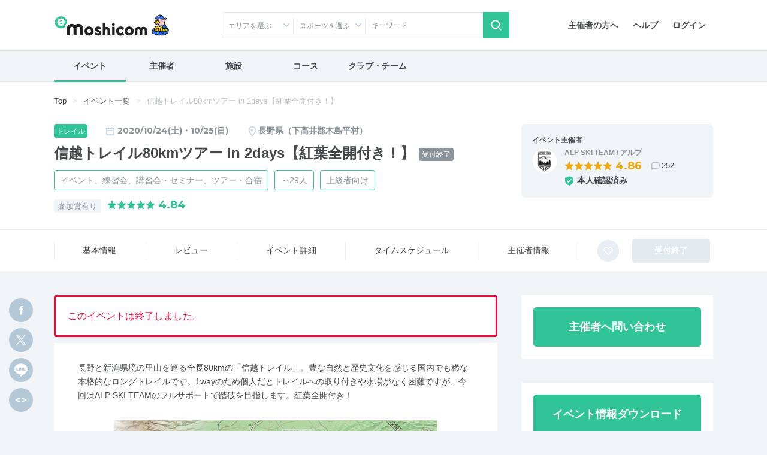

--- FILE ---
content_type: text/html; charset=UTF-8
request_url: https://moshicom.com/44708/
body_size: 28751
content:
<!DOCTYPE html>
<html lang="ja">
<head prefix="og: http://ogp.me/ns# fb: http://ogp.me/ns/fb# website: http://ogp.me/ns/website#">
    
<meta charset="utf-8" />
<meta http-equiv="X-UA-Compatible" content="IE=edge" />
<meta name="viewport" content="width=device-width,
		initial-scale=1" />
<meta name="description" content="e-moshicom（イー・モシコム）は主催者のためのイベント支援サイトです。ランニング、バイクをはじめとしたアクティブなイベントの集客をはじめ、運営・管理をトータルにサポートします。" />
<meta name="keywords" content="イベント申し込み,イベント募集,イベント管理,イベント告知,イベント集客,イベント開催,イベント運営,イベント作成,事前決済,イベント検索,主催,ランニング,バイク,ウォーキング,講習会,セミナー,合宿,ツアー,練習会,メーカーイベント,交流会,打ち上げ,-e-moshicom,イー・モシコム" />
<meta property="og:title" content="信越トレイル80kmツアー in 2days【紅葉全開付き！】 on Moshicom" />
<meta property="og:description" content="2020/10/24・2020/10/25 / 長野県下高井郡木島平村上木島3100-5  /  長野と新潟県境の里山を巡る全長80kmの「信越トレイル」。豊な自然と歴史文化を感じる国内でも稀な本格的なロングトレイルです。1wayのため個人だとトレイルへの取り付きや水場がなく困難ですが、今回はALP SKI TEAMのフルサポートで踏破を目指します。紅葉全..." />
<meta property="og:url" content="https://moshicom.com/44708/" />
<meta property="og:image" content="https://static.moshicom.com/www/2020/06/tmb_be9078c5937a2c93af26d63353fb6b0c478bdcdd.jpg" />
<meta property="og:type" content="website" />
<meta property="og:site_name" content="e-moshicom" />
<meta name="twitter:card" content="summary_large_image" />
<meta name="twitter:site" content="@e_moshicom" />
    <!--plugin -->
    <link href="https://fonts.googleapis.com/css?family=Montserrat:400,500,700&display=swap" rel="stylesheet">
    <!--css -->
    <link type="text/css" rel="stylesheet" href="/assets/css/common.min.css?1732085459" />

    <link type="text/css" rel="stylesheet" href="/assets/css/swiper.min.css?1599809568" />

    <link type="text/css" rel="stylesheet" href="/assets/css/lightbox.min.css?1599809568" />


    <!--plugin -->
    <link type="text/css" rel="stylesheet" href="/assets/css/jquery-ui.min.css?1599809568" />

    <link type="text/css" rel="stylesheet" href="/assets/css/jquery-ui-timepicker-addon.min.css?1599809568" />

    <link type="text/css" rel="stylesheet" href="/assets/css/bootstrap-colorpicker.min.css?1599809568" />

    
        <link type="text/css" rel="stylesheet" href="//fonts.googleapis.com/css?family=Roboto:100,400,500,700,900,900i" />

    <link type="text/css" rel="stylesheet" href="/assets/css/detail.css?1724035264" />
<link type="text/css" rel="stylesheet" href="/assets/css/detail-event.css?1679449220" />

    
            <script src="https://securepubads.g.doubleclick.net/tag/js/gpt.js"></script>
<script type='text/javascript'><!--
window.googletag = window.googletag || {cmd: []};
googletag.cmd.push(function() {
googletag.defineSlot('/2192041/M_TOP_Square', [250, 250], 'div-gpt-ad-1620627946311-0').addService(googletag.pubads());
googletag.defineSlot('/2192041/M_TOP_Square_02', [250, 250], 'div-gpt-ad-1637740741555-0').addService(googletag.pubads());
googletag.defineSlot('/2192041/M_Search_Square', [250, 250], 'div-gpt-ad-1620627981206-0').addService(googletag.pubads());
googletag.defineSlot('/2192041/M_Search_Square_02', [250, 250], 'div-gpt-ad-1637216400517-0').addService(googletag.pubads());
googletag.defineSlot('/2192041/M_Detail_Half', [300, 600], 'div-gpt-ad-1620627910093-0').addService(googletag.pubads());
googletag.defineSlot('/2192041/M_Mrect', [300, 250], 'div-gpt-ad-1712801520282-0').addService(googletag.pubads());
googletag.pubads().enableSingleRequest();
googletag.pubads().collapseEmptyDivs();
googletag.enableServices();
});
//--></script>
        <link type="text/css" rel="stylesheet" href="/assets/css/ui-custom.min.css?1675040514" />

    <!-- Favicons -->
    <link rel="apple-touch-icon-precomposed" href="/apple-touch-icon.png">
    <link rel="shortcut icon" type="image/vnd.microsoft.icon" href="/favicon.ico">
    <link rel="icon" type="image/vnd.microsoft.icon" href="/favicon.ico">
    <!-- analytics -->

            

    
    <script>
        var msg_date = new Date();
        var msg_timestamp = msg_date.getTime();
    </script>

    <title>信越トレイル80kmツアー in 2days【紅葉全開付き！】 | e-moshicom（イー・モシコム）</title>
</head>
<body class=" pages-detail event"
ontouchstart=""
    data-spy="scroll" data-offset="90" data-target="#sub-nav"
>
    <div id="pagetop"></div>
    <!-- Google Tag Manager -->
<noscript><iframe src="//www.googletagmanager.com/ns.html?id=GTM-5N5765"
height="0" width="0" style="display:none;visibility:hidden"></iframe></noscript>
<script>(function(w,d,s,l,i){w[l]=w[l]||[];w[l].push({'gtm.start':
new Date().getTime(),event:'gtm.js'});var f=d.getElementsByTagName(s)[0],
j=d.createElement(s),dl=l!='dataLayer'?'&l='+l:'';j.async=true;j.src=
'//www.googletagmanager.com/gtm.js?id='+i+dl;f.parentNode.insertBefore(j,f);
})(window,document,'script','dataLayer','GTM-5N5765');</script>
<!-- End Google Tag Manager -->
    <!-- Google Tag Manager -->
<noscript><iframe src="//www.googletagmanager.com/ns.html?id=GTM-5N5765"
height="0" width="0" style="display:none;visibility:hidden"></iframe></noscript>
<script>(function(w,d,s,l,i){w[l]=w[l]||[];w[l].push({'gtm.start':
new Date().getTime(),event:'gtm.js'});var f=d.getElementsByTagName(s)[0],
j=d.createElement(s),dl=l!='dataLayer'?'&l='+l:'';j.async=true;j.src=
'//www.googletagmanager.com/gtm.js?id='+i+dl;f.parentNode.insertBefore(j,f);
})(window,document,'script','dataLayer','GTM-5N5765');</script>
<!-- End Google Tag Manager -->    
    <div id="app">
                    <header id="header">

        <div class="container">
        <nav class="navbar navbar-expand-sm justify-content-between">
                            <a class="navbar-brand" href="/"><span>e-moshicom</span></a>
<div class="d-sm-none d-flex ml-auto">
            <a href="#collapseSearch" class="btn" data-toggle="collapse" role="button" aria-expanded="false" aria-controls="collapseSearch"><span class="navbar-toggler-icon search"></span>検索</a>
        <a href="/login/?url=/44708" class="btn"><span class="navbar-toggler-icon login"></span>ログイン</a>
    <button class="navbar-toggler" type="button" data-toggle="modal" data-target="#menuModalLong" aria-controls="menuModalLong" aria-expanded="false" aria-label="Toggle navigation"><span class="navbar-toggler-icon menu"></span>メニュー</button>
</div>
<!--//-->
<div class="navbar-right">
    <ul class="nav">
        <li class="nav-item">
            <a class="nav-link" href="/about/">主催者の方へ</a>
        </li>
        <li class="nav-item">
            <a class="nav-link" href="https://help.moshicom.com/" target="_blank">ヘルプ</a>
        </li>
        <li class="nav-item">
            <a class="nav-link" href="/login/?url=/44708">ログイン</a>
        </li>
    </ul>
</div>
<!--//navbar-right-->
                    </nav>
        <!--//nav-->
                    <div id="header_event_search">
<div class="collapse headerCollapse" id="collapseSearch" rel="preload">
    <div class="collapse-inner">
        <form action="/search/" method="get">
            <div class="form-row">
                <div class="col-6 col-sm-3 icn icon-arrow-arb icon-pin">
                    <p class="form-text text-truncate" id="dropdownArea" data-toggle="dropdown" aria-haspopup="true" aria-expanded="false">エリアを選ぶ</p>
<div class="dropdown-menu" aria-labelledby="dropdownArea">
            <fieldset>
            <div class="custom-control custom-checkbox">
                <input type="checkbox" name="areaAll1" class="custom-control-input" id="headerAreaAll1" value="1">
                <label class="custom-control-label" for="headerAreaAll1">
                    <legend>北海道・東北</legend>
                </label>
            </div>
            <div class="d-flex flex-wrap align-items-center">
                                    <div class="custom-control custom-checkbox custom-control-inline">
                        <input type="checkbox" name="prefecture_id[]" class="custom-control-input" id="header_prefecture_id_1_1" value="1" data-label="北海道" data-area="1">
                        <label class="custom-control-label" for="header_prefecture_id_1_1">北海道</label>
                    </div>
                                    <div class="custom-control custom-checkbox custom-control-inline">
                        <input type="checkbox" name="prefecture_id[]" class="custom-control-input" id="header_prefecture_id_1_2" value="2" data-label="青森県" data-area="1">
                        <label class="custom-control-label" for="header_prefecture_id_1_2">青森県</label>
                    </div>
                                    <div class="custom-control custom-checkbox custom-control-inline">
                        <input type="checkbox" name="prefecture_id[]" class="custom-control-input" id="header_prefecture_id_1_3" value="3" data-label="岩手県" data-area="1">
                        <label class="custom-control-label" for="header_prefecture_id_1_3">岩手県</label>
                    </div>
                                    <div class="custom-control custom-checkbox custom-control-inline">
                        <input type="checkbox" name="prefecture_id[]" class="custom-control-input" id="header_prefecture_id_1_4" value="4" data-label="宮城県" data-area="1">
                        <label class="custom-control-label" for="header_prefecture_id_1_4">宮城県</label>
                    </div>
                                    <div class="custom-control custom-checkbox custom-control-inline">
                        <input type="checkbox" name="prefecture_id[]" class="custom-control-input" id="header_prefecture_id_1_5" value="5" data-label="秋田県" data-area="1">
                        <label class="custom-control-label" for="header_prefecture_id_1_5">秋田県</label>
                    </div>
                                    <div class="custom-control custom-checkbox custom-control-inline">
                        <input type="checkbox" name="prefecture_id[]" class="custom-control-input" id="header_prefecture_id_1_6" value="6" data-label="山形県" data-area="1">
                        <label class="custom-control-label" for="header_prefecture_id_1_6">山形県</label>
                    </div>
                                    <div class="custom-control custom-checkbox custom-control-inline">
                        <input type="checkbox" name="prefecture_id[]" class="custom-control-input" id="header_prefecture_id_1_7" value="7" data-label="福島県" data-area="1">
                        <label class="custom-control-label" for="header_prefecture_id_1_7">福島県</label>
                    </div>
                            </div>
        </fieldset>
            <fieldset>
            <div class="custom-control custom-checkbox">
                <input type="checkbox" name="areaAll2" class="custom-control-input" id="headerAreaAll2" value="2">
                <label class="custom-control-label" for="headerAreaAll2">
                    <legend>関東</legend>
                </label>
            </div>
            <div class="d-flex flex-wrap align-items-center">
                                    <div class="custom-control custom-checkbox custom-control-inline">
                        <input type="checkbox" name="prefecture_id[]" class="custom-control-input" id="header_prefecture_id_2_13" value="13" data-label="東京都" data-area="2">
                        <label class="custom-control-label" for="header_prefecture_id_2_13">東京都</label>
                    </div>
                                    <div class="custom-control custom-checkbox custom-control-inline">
                        <input type="checkbox" name="prefecture_id[]" class="custom-control-input" id="header_prefecture_id_2_14" value="14" data-label="神奈川県" data-area="2">
                        <label class="custom-control-label" for="header_prefecture_id_2_14">神奈川県</label>
                    </div>
                                    <div class="custom-control custom-checkbox custom-control-inline">
                        <input type="checkbox" name="prefecture_id[]" class="custom-control-input" id="header_prefecture_id_2_11" value="11" data-label="埼玉県" data-area="2">
                        <label class="custom-control-label" for="header_prefecture_id_2_11">埼玉県</label>
                    </div>
                                    <div class="custom-control custom-checkbox custom-control-inline">
                        <input type="checkbox" name="prefecture_id[]" class="custom-control-input" id="header_prefecture_id_2_12" value="12" data-label="千葉県" data-area="2">
                        <label class="custom-control-label" for="header_prefecture_id_2_12">千葉県</label>
                    </div>
                                    <div class="custom-control custom-checkbox custom-control-inline">
                        <input type="checkbox" name="prefecture_id[]" class="custom-control-input" id="header_prefecture_id_2_9" value="9" data-label="栃木県" data-area="2">
                        <label class="custom-control-label" for="header_prefecture_id_2_9">栃木県</label>
                    </div>
                                    <div class="custom-control custom-checkbox custom-control-inline">
                        <input type="checkbox" name="prefecture_id[]" class="custom-control-input" id="header_prefecture_id_2_8" value="8" data-label="茨城県" data-area="2">
                        <label class="custom-control-label" for="header_prefecture_id_2_8">茨城県</label>
                    </div>
                                    <div class="custom-control custom-checkbox custom-control-inline">
                        <input type="checkbox" name="prefecture_id[]" class="custom-control-input" id="header_prefecture_id_2_10" value="10" data-label="群馬県" data-area="2">
                        <label class="custom-control-label" for="header_prefecture_id_2_10">群馬県</label>
                    </div>
                            </div>
        </fieldset>
            <fieldset>
            <div class="custom-control custom-checkbox">
                <input type="checkbox" name="areaAll3" class="custom-control-input" id="headerAreaAll3" value="3">
                <label class="custom-control-label" for="headerAreaAll3">
                    <legend>中部・北陸・東海</legend>
                </label>
            </div>
            <div class="d-flex flex-wrap align-items-center">
                                    <div class="custom-control custom-checkbox custom-control-inline">
                        <input type="checkbox" name="prefecture_id[]" class="custom-control-input" id="header_prefecture_id_3_15" value="15" data-label="新潟県" data-area="3">
                        <label class="custom-control-label" for="header_prefecture_id_3_15">新潟県</label>
                    </div>
                                    <div class="custom-control custom-checkbox custom-control-inline">
                        <input type="checkbox" name="prefecture_id[]" class="custom-control-input" id="header_prefecture_id_3_19" value="19" data-label="山梨県" data-area="3">
                        <label class="custom-control-label" for="header_prefecture_id_3_19">山梨県</label>
                    </div>
                                    <div class="custom-control custom-checkbox custom-control-inline">
                        <input type="checkbox" name="prefecture_id[]" class="custom-control-input" id="header_prefecture_id_3_20" value="20" data-label="長野県" data-area="3">
                        <label class="custom-control-label" for="header_prefecture_id_3_20">長野県</label>
                    </div>
                                    <div class="custom-control custom-checkbox custom-control-inline">
                        <input type="checkbox" name="prefecture_id[]" class="custom-control-input" id="header_prefecture_id_3_17" value="17" data-label="石川県" data-area="3">
                        <label class="custom-control-label" for="header_prefecture_id_3_17">石川県</label>
                    </div>
                                    <div class="custom-control custom-checkbox custom-control-inline">
                        <input type="checkbox" name="prefecture_id[]" class="custom-control-input" id="header_prefecture_id_3_16" value="16" data-label="富山県" data-area="3">
                        <label class="custom-control-label" for="header_prefecture_id_3_16">富山県</label>
                    </div>
                                    <div class="custom-control custom-checkbox custom-control-inline">
                        <input type="checkbox" name="prefecture_id[]" class="custom-control-input" id="header_prefecture_id_3_18" value="18" data-label="福井県" data-area="3">
                        <label class="custom-control-label" for="header_prefecture_id_3_18">福井県</label>
                    </div>
                                    <div class="custom-control custom-checkbox custom-control-inline">
                        <input type="checkbox" name="prefecture_id[]" class="custom-control-input" id="header_prefecture_id_3_23" value="23" data-label="愛知県" data-area="3">
                        <label class="custom-control-label" for="header_prefecture_id_3_23">愛知県</label>
                    </div>
                                    <div class="custom-control custom-checkbox custom-control-inline">
                        <input type="checkbox" name="prefecture_id[]" class="custom-control-input" id="header_prefecture_id_3_21" value="21" data-label="岐阜県" data-area="3">
                        <label class="custom-control-label" for="header_prefecture_id_3_21">岐阜県</label>
                    </div>
                                    <div class="custom-control custom-checkbox custom-control-inline">
                        <input type="checkbox" name="prefecture_id[]" class="custom-control-input" id="header_prefecture_id_3_22" value="22" data-label="静岡県" data-area="3">
                        <label class="custom-control-label" for="header_prefecture_id_3_22">静岡県</label>
                    </div>
                                    <div class="custom-control custom-checkbox custom-control-inline">
                        <input type="checkbox" name="prefecture_id[]" class="custom-control-input" id="header_prefecture_id_3_24" value="24" data-label="三重県" data-area="3">
                        <label class="custom-control-label" for="header_prefecture_id_3_24">三重県</label>
                    </div>
                            </div>
        </fieldset>
            <fieldset>
            <div class="custom-control custom-checkbox">
                <input type="checkbox" name="areaAll4" class="custom-control-input" id="headerAreaAll4" value="4">
                <label class="custom-control-label" for="headerAreaAll4">
                    <legend>関西</legend>
                </label>
            </div>
            <div class="d-flex flex-wrap align-items-center">
                                    <div class="custom-control custom-checkbox custom-control-inline">
                        <input type="checkbox" name="prefecture_id[]" class="custom-control-input" id="header_prefecture_id_4_27" value="27" data-label="大阪府" data-area="4">
                        <label class="custom-control-label" for="header_prefecture_id_4_27">大阪府</label>
                    </div>
                                    <div class="custom-control custom-checkbox custom-control-inline">
                        <input type="checkbox" name="prefecture_id[]" class="custom-control-input" id="header_prefecture_id_4_28" value="28" data-label="兵庫県" data-area="4">
                        <label class="custom-control-label" for="header_prefecture_id_4_28">兵庫県</label>
                    </div>
                                    <div class="custom-control custom-checkbox custom-control-inline">
                        <input type="checkbox" name="prefecture_id[]" class="custom-control-input" id="header_prefecture_id_4_26" value="26" data-label="京都府" data-area="4">
                        <label class="custom-control-label" for="header_prefecture_id_4_26">京都府</label>
                    </div>
                                    <div class="custom-control custom-checkbox custom-control-inline">
                        <input type="checkbox" name="prefecture_id[]" class="custom-control-input" id="header_prefecture_id_4_25" value="25" data-label="滋賀県" data-area="4">
                        <label class="custom-control-label" for="header_prefecture_id_4_25">滋賀県</label>
                    </div>
                                    <div class="custom-control custom-checkbox custom-control-inline">
                        <input type="checkbox" name="prefecture_id[]" class="custom-control-input" id="header_prefecture_id_4_29" value="29" data-label="奈良県" data-area="4">
                        <label class="custom-control-label" for="header_prefecture_id_4_29">奈良県</label>
                    </div>
                                    <div class="custom-control custom-checkbox custom-control-inline">
                        <input type="checkbox" name="prefecture_id[]" class="custom-control-input" id="header_prefecture_id_4_30" value="30" data-label="和歌山県" data-area="4">
                        <label class="custom-control-label" for="header_prefecture_id_4_30">和歌山県</label>
                    </div>
                            </div>
        </fieldset>
            <fieldset>
            <div class="custom-control custom-checkbox">
                <input type="checkbox" name="areaAll5" class="custom-control-input" id="headerAreaAll5" value="5">
                <label class="custom-control-label" for="headerAreaAll5">
                    <legend>中国・四国</legend>
                </label>
            </div>
            <div class="d-flex flex-wrap align-items-center">
                                    <div class="custom-control custom-checkbox custom-control-inline">
                        <input type="checkbox" name="prefecture_id[]" class="custom-control-input" id="header_prefecture_id_5_31" value="31" data-label="鳥取県" data-area="5">
                        <label class="custom-control-label" for="header_prefecture_id_5_31">鳥取県</label>
                    </div>
                                    <div class="custom-control custom-checkbox custom-control-inline">
                        <input type="checkbox" name="prefecture_id[]" class="custom-control-input" id="header_prefecture_id_5_32" value="32" data-label="島根県" data-area="5">
                        <label class="custom-control-label" for="header_prefecture_id_5_32">島根県</label>
                    </div>
                                    <div class="custom-control custom-checkbox custom-control-inline">
                        <input type="checkbox" name="prefecture_id[]" class="custom-control-input" id="header_prefecture_id_5_33" value="33" data-label="岡山県" data-area="5">
                        <label class="custom-control-label" for="header_prefecture_id_5_33">岡山県</label>
                    </div>
                                    <div class="custom-control custom-checkbox custom-control-inline">
                        <input type="checkbox" name="prefecture_id[]" class="custom-control-input" id="header_prefecture_id_5_34" value="34" data-label="広島県" data-area="5">
                        <label class="custom-control-label" for="header_prefecture_id_5_34">広島県</label>
                    </div>
                                    <div class="custom-control custom-checkbox custom-control-inline">
                        <input type="checkbox" name="prefecture_id[]" class="custom-control-input" id="header_prefecture_id_5_35" value="35" data-label="山口県" data-area="5">
                        <label class="custom-control-label" for="header_prefecture_id_5_35">山口県</label>
                    </div>
                                    <div class="custom-control custom-checkbox custom-control-inline">
                        <input type="checkbox" name="prefecture_id[]" class="custom-control-input" id="header_prefecture_id_5_36" value="36" data-label="徳島県" data-area="5">
                        <label class="custom-control-label" for="header_prefecture_id_5_36">徳島県</label>
                    </div>
                                    <div class="custom-control custom-checkbox custom-control-inline">
                        <input type="checkbox" name="prefecture_id[]" class="custom-control-input" id="header_prefecture_id_5_37" value="37" data-label="香川県" data-area="5">
                        <label class="custom-control-label" for="header_prefecture_id_5_37">香川県</label>
                    </div>
                                    <div class="custom-control custom-checkbox custom-control-inline">
                        <input type="checkbox" name="prefecture_id[]" class="custom-control-input" id="header_prefecture_id_5_38" value="38" data-label="愛媛県" data-area="5">
                        <label class="custom-control-label" for="header_prefecture_id_5_38">愛媛県</label>
                    </div>
                                    <div class="custom-control custom-checkbox custom-control-inline">
                        <input type="checkbox" name="prefecture_id[]" class="custom-control-input" id="header_prefecture_id_5_39" value="39" data-label="高知県" data-area="5">
                        <label class="custom-control-label" for="header_prefecture_id_5_39">高知県</label>
                    </div>
                            </div>
        </fieldset>
            <fieldset>
            <div class="custom-control custom-checkbox">
                <input type="checkbox" name="areaAll6" class="custom-control-input" id="headerAreaAll6" value="6">
                <label class="custom-control-label" for="headerAreaAll6">
                    <legend>九州・沖縄</legend>
                </label>
            </div>
            <div class="d-flex flex-wrap align-items-center">
                                    <div class="custom-control custom-checkbox custom-control-inline">
                        <input type="checkbox" name="prefecture_id[]" class="custom-control-input" id="header_prefecture_id_6_40" value="40" data-label="福岡県" data-area="6">
                        <label class="custom-control-label" for="header_prefecture_id_6_40">福岡県</label>
                    </div>
                                    <div class="custom-control custom-checkbox custom-control-inline">
                        <input type="checkbox" name="prefecture_id[]" class="custom-control-input" id="header_prefecture_id_6_41" value="41" data-label="佐賀県" data-area="6">
                        <label class="custom-control-label" for="header_prefecture_id_6_41">佐賀県</label>
                    </div>
                                    <div class="custom-control custom-checkbox custom-control-inline">
                        <input type="checkbox" name="prefecture_id[]" class="custom-control-input" id="header_prefecture_id_6_42" value="42" data-label="長崎県" data-area="6">
                        <label class="custom-control-label" for="header_prefecture_id_6_42">長崎県</label>
                    </div>
                                    <div class="custom-control custom-checkbox custom-control-inline">
                        <input type="checkbox" name="prefecture_id[]" class="custom-control-input" id="header_prefecture_id_6_43" value="43" data-label="熊本県" data-area="6">
                        <label class="custom-control-label" for="header_prefecture_id_6_43">熊本県</label>
                    </div>
                                    <div class="custom-control custom-checkbox custom-control-inline">
                        <input type="checkbox" name="prefecture_id[]" class="custom-control-input" id="header_prefecture_id_6_44" value="44" data-label="大分県" data-area="6">
                        <label class="custom-control-label" for="header_prefecture_id_6_44">大分県</label>
                    </div>
                                    <div class="custom-control custom-checkbox custom-control-inline">
                        <input type="checkbox" name="prefecture_id[]" class="custom-control-input" id="header_prefecture_id_6_45" value="45" data-label="宮崎県" data-area="6">
                        <label class="custom-control-label" for="header_prefecture_id_6_45">宮崎県</label>
                    </div>
                                    <div class="custom-control custom-checkbox custom-control-inline">
                        <input type="checkbox" name="prefecture_id[]" class="custom-control-input" id="header_prefecture_id_6_46" value="46" data-label="鹿児島県" data-area="6">
                        <label class="custom-control-label" for="header_prefecture_id_6_46">鹿児島県</label>
                    </div>
                                    <div class="custom-control custom-checkbox custom-control-inline">
                        <input type="checkbox" name="prefecture_id[]" class="custom-control-input" id="header_prefecture_id_6_47" value="47" data-label="沖縄県" data-area="6">
                        <label class="custom-control-label" for="header_prefecture_id_6_47">沖縄県</label>
                    </div>
                            </div>
        </fieldset>
        <fieldset>
        <div class="custom-control custom-checkbox">
            <input type="checkbox" class="custom-control-input" name="prefecture_id[]" id="header_prefecture_id_91" value="91" data-label="海外">
            <label class="custom-control-label" for="header_prefecture_id_91">海外</label>
        </div>
    </fieldset>
    <div class="d-flex justify-content-center">
        <button type="reset" class="btn btn-outline-gray mr-3" id="headerAreaClear">クリア</button>
        <button type="button" class="btn btn-primary dropdown-close btn-shadow">選択する</button>
    </div>
</div>                </div>
                <div class="col-6 col-sm-3 icn icon-arrow-arb">
                    <p class="form-text text-truncate" id="dropdownCategory2" data-toggle="dropdown" aria-haspopup="true" aria-expanded="false" data-offset="-160, 0">スポーツを選ぶ</p>
<div class="dropdown-menu" aria-labelledby="dropdownCategory2">
    <fieldset>
        <div class="sportsCheck d-flex flex-wrap align-items-center">
                            <div class="custom-control custom-checkbox custom-control-inline">
                    <input type="checkbox" class="custom-control-input" id="sports_1" data-id="1" data-label="ランニング" value="1" name="sports_id[]">
                    <label class="custom-control-label" for="sports_1">ランニング</label>
                </div>
                            <div class="custom-control custom-checkbox custom-control-inline">
                    <input type="checkbox" class="custom-control-input" id="sports_26" data-id="26" data-label="陸上競技" value="26" name="sports_id[]">
                    <label class="custom-control-label" for="sports_26">陸上競技</label>
                </div>
                            <div class="custom-control custom-checkbox custom-control-inline">
                    <input type="checkbox" class="custom-control-input" id="sports_25" data-id="25" data-label="トレイル" value="25" name="sports_id[]">
                    <label class="custom-control-label" for="sports_25">トレイル</label>
                </div>
                            <div class="custom-control custom-checkbox custom-control-inline">
                    <input type="checkbox" class="custom-control-input" id="sports_2" data-id="2" data-label="トライアスロン" value="2" name="sports_id[]">
                    <label class="custom-control-label" for="sports_2">トライアスロン</label>
                </div>
                            <div class="custom-control custom-checkbox custom-control-inline">
                    <input type="checkbox" class="custom-control-input" id="sports_27" data-id="27" data-label="ロゲイニング" value="27" name="sports_id[]">
                    <label class="custom-control-label" for="sports_27">ロゲイニング</label>
                </div>
                            <div class="custom-control custom-checkbox custom-control-inline">
                    <input type="checkbox" class="custom-control-input" id="sports_3" data-id="3" data-label="スイム" value="3" name="sports_id[]">
                    <label class="custom-control-label" for="sports_3">スイム</label>
                </div>
                            <div class="custom-control custom-checkbox custom-control-inline">
                    <input type="checkbox" class="custom-control-input" id="sports_4" data-id="4" data-label="自転車" value="4" name="sports_id[]">
                    <label class="custom-control-label" for="sports_4">自転車</label>
                </div>
                            <div class="custom-control custom-checkbox custom-control-inline">
                    <input type="checkbox" class="custom-control-input" id="sports_5" data-id="5" data-label="ウォーキング" value="5" name="sports_id[]">
                    <label class="custom-control-label" for="sports_5">ウォーキング</label>
                </div>
                            <div class="custom-control custom-checkbox custom-control-inline">
                    <input type="checkbox" class="custom-control-input" id="sports_6" data-id="6" data-label="登山、ハイキング" value="6" name="sports_id[]">
                    <label class="custom-control-label" for="sports_6">登山、ハイキング</label>
                </div>
                            <div class="custom-control custom-checkbox custom-control-inline">
                    <input type="checkbox" class="custom-control-input" id="sports_7" data-id="7" data-label="ボルダリング" value="7" name="sports_id[]">
                    <label class="custom-control-label" for="sports_7">ボルダリング</label>
                </div>
                            <div class="custom-control custom-checkbox custom-control-inline">
                    <input type="checkbox" class="custom-control-input" id="sports_8" data-id="8" data-label="ヨガ" value="8" name="sports_id[]">
                    <label class="custom-control-label" for="sports_8">ヨガ</label>
                </div>
                            <div class="custom-control custom-checkbox custom-control-inline">
                    <input type="checkbox" class="custom-control-input" id="sports_9" data-id="9" data-label="フィットネス" value="9" name="sports_id[]">
                    <label class="custom-control-label" for="sports_9">フィットネス</label>
                </div>
                            <div class="custom-control custom-checkbox custom-control-inline">
                    <input type="checkbox" class="custom-control-input" id="sports_10" data-id="10" data-label="ダンス" value="10" name="sports_id[]">
                    <label class="custom-control-label" for="sports_10">ダンス</label>
                </div>
                            <div class="custom-control custom-checkbox custom-control-inline">
                    <input type="checkbox" class="custom-control-input" id="sports_11" data-id="11" data-label="スキー、クロスカントリー" value="11" name="sports_id[]">
                    <label class="custom-control-label" for="sports_11">スキー、クロスカントリー</label>
                </div>
                            <div class="custom-control custom-checkbox custom-control-inline">
                    <input type="checkbox" class="custom-control-input" id="sports_12" data-id="12" data-label="テニス" value="12" name="sports_id[]">
                    <label class="custom-control-label" for="sports_12">テニス</label>
                </div>
                            <div class="custom-control custom-checkbox custom-control-inline">
                    <input type="checkbox" class="custom-control-input" id="sports_22" data-id="22" data-label="卓球" value="22" name="sports_id[]">
                    <label class="custom-control-label" for="sports_22">卓球</label>
                </div>
                            <div class="custom-control custom-checkbox custom-control-inline">
                    <input type="checkbox" class="custom-control-input" id="sports_13" data-id="13" data-label="サッカー、フットサル" value="13" name="sports_id[]">
                    <label class="custom-control-label" for="sports_13">サッカー、フットサル</label>
                </div>
                            <div class="custom-control custom-checkbox custom-control-inline">
                    <input type="checkbox" class="custom-control-input" id="sports_14" data-id="14" data-label="野球" value="14" name="sports_id[]">
                    <label class="custom-control-label" for="sports_14">野球</label>
                </div>
                            <div class="custom-control custom-checkbox custom-control-inline">
                    <input type="checkbox" class="custom-control-input" id="sports_15" data-id="15" data-label="バスケットボール" value="15" name="sports_id[]">
                    <label class="custom-control-label" for="sports_15">バスケットボール</label>
                </div>
                            <div class="custom-control custom-checkbox custom-control-inline">
                    <input type="checkbox" class="custom-control-input" id="sports_20" data-id="20" data-label="ボウリング" value="20" name="sports_id[]">
                    <label class="custom-control-label" for="sports_20">ボウリング</label>
                </div>
                            <div class="custom-control custom-checkbox custom-control-inline">
                    <input type="checkbox" class="custom-control-input" id="sports_21" data-id="21" data-label="バドミントン" value="21" name="sports_id[]">
                    <label class="custom-control-label" for="sports_21">バドミントン</label>
                </div>
                            <div class="custom-control custom-checkbox custom-control-inline">
                    <input type="checkbox" class="custom-control-input" id="sports_28" data-id="28" data-label="アーチェリー" value="28" name="sports_id[]">
                    <label class="custom-control-label" for="sports_28">アーチェリー</label>
                </div>
                            <div class="custom-control custom-checkbox custom-control-inline">
                    <input type="checkbox" class="custom-control-input" id="sports_29" data-id="29" data-label="ホッケー" value="29" name="sports_id[]">
                    <label class="custom-control-label" for="sports_29">ホッケー</label>
                </div>
                            <div class="custom-control custom-checkbox custom-control-inline">
                    <input type="checkbox" class="custom-control-input" id="sports_30" data-id="30" data-label="柔道" value="30" name="sports_id[]">
                    <label class="custom-control-label" for="sports_30">柔道</label>
                </div>
                            <div class="custom-control custom-checkbox custom-control-inline">
                    <input type="checkbox" class="custom-control-input" id="sports_31" data-id="31" data-label="空手道" value="31" name="sports_id[]">
                    <label class="custom-control-label" for="sports_31">空手道</label>
                </div>
                            <div class="custom-control custom-checkbox custom-control-inline">
                    <input type="checkbox" class="custom-control-input" id="sports_32" data-id="32" data-label="テコンドー" value="32" name="sports_id[]">
                    <label class="custom-control-label" for="sports_32">テコンドー</label>
                </div>
                            <div class="custom-control custom-checkbox custom-control-inline">
                    <input type="checkbox" class="custom-control-input" id="sports_33" data-id="33" data-label="オリエンテーリング" value="33" name="sports_id[]">
                    <label class="custom-control-label" for="sports_33">オリエンテーリング</label>
                </div>
                            <div class="custom-control custom-checkbox custom-control-inline">
                    <input type="checkbox" class="custom-control-input" id="sports_34" data-id="34" data-label="ソフトボール" value="34" name="sports_id[]">
                    <label class="custom-control-label" for="sports_34">ソフトボール</label>
                </div>
                            <div class="custom-control custom-checkbox custom-control-inline">
                    <input type="checkbox" class="custom-control-input" id="sports_35" data-id="35" data-label="スカッシュ" value="35" name="sports_id[]">
                    <label class="custom-control-label" for="sports_35">スカッシュ</label>
                </div>
                            <div class="custom-control custom-checkbox custom-control-inline">
                    <input type="checkbox" class="custom-control-input" id="sports_36" data-id="36" data-label="ゴルフ、グラウンドゴルフ、ゲートボール" value="36" name="sports_id[]">
                    <label class="custom-control-label" for="sports_36">ゴルフ、グラウンドゴルフ、ゲートボール</label>
                </div>
                            <div class="custom-control custom-checkbox custom-control-inline">
                    <input type="checkbox" class="custom-control-input" id="sports_37" data-id="37" data-label="バレーボール" value="37" name="sports_id[]">
                    <label class="custom-control-label" for="sports_37">バレーボール</label>
                </div>
                            <div class="custom-control custom-checkbox custom-control-inline">
                    <input type="checkbox" class="custom-control-input" id="sports_38" data-id="38" data-label="ラグビー" value="38" name="sports_id[]">
                    <label class="custom-control-label" for="sports_38">ラグビー</label>
                </div>
                            <div class="custom-control custom-checkbox custom-control-inline">
                    <input type="checkbox" class="custom-control-input" id="sports_39" data-id="39" data-label="ハンドボール" value="39" name="sports_id[]">
                    <label class="custom-control-label" for="sports_39">ハンドボール</label>
                </div>
                            <div class="custom-control custom-checkbox custom-control-inline">
                    <input type="checkbox" class="custom-control-input" id="sports_18" data-id="18" data-label="カヌー、カヤック、ボート" value="18" name="sports_id[]">
                    <label class="custom-control-label" for="sports_18">カヌー、カヤック、ボート</label>
                </div>
                            <div class="custom-control custom-checkbox custom-control-inline">
                    <input type="checkbox" class="custom-control-input" id="sports_40" data-id="40" data-label="セーリング" value="40" name="sports_id[]">
                    <label class="custom-control-label" for="sports_40">セーリング</label>
                </div>
                            <div class="custom-control custom-checkbox custom-control-inline">
                    <input type="checkbox" class="custom-control-input" id="sports_19" data-id="19" data-label="マリンスポーツ" value="19" name="sports_id[]">
                    <label class="custom-control-label" for="sports_19">マリンスポーツ</label>
                </div>
                            <div class="custom-control custom-checkbox custom-control-inline">
                    <input type="checkbox" class="custom-control-input" id="sports_41" data-id="41" data-label="射撃" value="41" name="sports_id[]">
                    <label class="custom-control-label" for="sports_41">射撃</label>
                </div>
                            <div class="custom-control custom-checkbox custom-control-inline">
                    <input type="checkbox" class="custom-control-input" id="sports_42" data-id="42" data-label="ウエイトリフティング" value="42" name="sports_id[]">
                    <label class="custom-control-label" for="sports_42">ウエイトリフティング</label>
                </div>
                            <div class="custom-control custom-checkbox custom-control-inline">
                    <input type="checkbox" class="custom-control-input" id="sports_43" data-id="43" data-label="綱引" value="43" name="sports_id[]">
                    <label class="custom-control-label" for="sports_43">綱引</label>
                </div>
                            <div class="custom-control custom-checkbox custom-control-inline">
                    <input type="checkbox" class="custom-control-input" id="sports_17" data-id="17" data-label="アドベンチャー" value="17" name="sports_id[]">
                    <label class="custom-control-label" for="sports_17">アドベンチャー</label>
                </div>
                            <div class="custom-control custom-checkbox custom-control-inline">
                    <input type="checkbox" class="custom-control-input" id="sports_23" data-id="23" data-label="運動会" value="23" name="sports_id[]">
                    <label class="custom-control-label" for="sports_23">運動会</label>
                </div>
                            <div class="custom-control custom-checkbox custom-control-inline">
                    <input type="checkbox" class="custom-control-input" id="sports_44" data-id="44" data-label="フライングディスク" value="44" name="sports_id[]">
                    <label class="custom-control-label" for="sports_44">フライングディスク</label>
                </div>
                            <div class="custom-control custom-checkbox custom-control-inline">
                    <input type="checkbox" class="custom-control-input" id="sports_45" data-id="45" data-label="フィッシング" value="45" name="sports_id[]">
                    <label class="custom-control-label" for="sports_45">フィッシング</label>
                </div>
                            <div class="custom-control custom-checkbox custom-control-inline">
                    <input type="checkbox" class="custom-control-input" id="sports_46" data-id="46" data-label="レスリング" value="46" name="sports_id[]">
                    <label class="custom-control-label" for="sports_46">レスリング</label>
                </div>
                            <div class="custom-control custom-checkbox custom-control-inline">
                    <input type="checkbox" class="custom-control-input" id="sports_24" data-id="24" data-label="その他" value="24" name="sports_id[]">
                    <label class="custom-control-label" for="sports_24">その他</label>
                </div>
                    </div>
    </fieldset>
    <div class="d-flex justify-content-center">
        <button type="reset" class="btn btn-outline-gray mr-3" id="headerSportsClear">クリア</button>
        <button type="button" class="btn btn-primary dropdown-close btn-shadow" onclick="return true;">選択する</button>
    </div>
</div>                </div>
                <div class="col-12 col-sm-6">
                    <div class="input-group">
    <input
        id="dropdownKeyword"
        data-toggle="dropdown"
        aria-haspopup="true"
        aria-expanded="false"
        type="text"
        class="form-control"
        placeholder="キーワード"
        value=""
        name="keyword"
        aria-describedby="button-addon2"
        autocomplete="off"
    >
    <div class="dropdown-menu" aria-labelledby="dropdownKeyword">
        <div class="keywordCheck list-group list-group-flush">
            <p class="dropdown-title d-none" id="search_keyword_title">最近検索したキーワード</p>
                            <p class="dropdown-title">人気のキーワードから探す</p>
                                    <a href="javascript:void(0)" class="list-group-item list-group-item-action header-keyword-list" onclick="headerKeywordSelect('代々木公園'); ga('send', 'event', 'search keyword', 'click', '代々木公園');">代々木公園</a>
                                    <a href="javascript:void(0)" class="list-group-item list-group-item-action header-keyword-list" onclick="headerKeywordSelect('オンライン'); ga('send', 'event', 'search keyword', 'click', 'オンライン');">オンライン</a>
                                    <a href="javascript:void(0)" class="list-group-item list-group-item-action header-keyword-list" onclick="headerKeywordSelect('バーチャル'); ga('send', 'event', 'search keyword', 'click', 'バーチャル');">バーチャル</a>
                                    <a href="javascript:void(0)" class="list-group-item list-group-item-action header-keyword-list" onclick="headerKeywordSelect('GPS'); ga('send', 'event', 'search keyword', 'click', 'GPS');">GPS</a>
                                    <a href="javascript:void(0)" class="list-group-item list-group-item-action header-keyword-list" onclick="headerKeywordSelect('練習会'); ga('send', 'event', 'search keyword', 'click', '練習会');">練習会</a>
                                    <a href="javascript:void(0)" class="list-group-item list-group-item-action header-keyword-list" onclick="headerKeywordSelect('試走会'); ga('send', 'event', 'search keyword', 'click', '試走会');">試走会</a>
                                    <a href="javascript:void(0)" class="list-group-item list-group-item-action header-keyword-list" onclick="headerKeywordSelect('トレイルラン'); ga('send', 'event', 'search keyword', 'click', 'トレイルラン');">トレイルラン</a>
                                    <a href="javascript:void(0)" class="list-group-item list-group-item-action header-keyword-list" onclick="headerKeywordSelect('ロゲイニング'); ga('send', 'event', 'search keyword', 'click', 'ロゲイニング');">ロゲイニング</a>
                                    <a href="javascript:void(0)" class="list-group-item list-group-item-action header-keyword-list" onclick="headerKeywordSelect('ヨガ'); ga('send', 'event', 'search keyword', 'click', 'ヨガ');">ヨガ</a>
                                    <a href="javascript:void(0)" class="list-group-item list-group-item-action header-keyword-list" onclick="headerKeywordSelect('ストレッチ'); ga('send', 'event', 'search keyword', 'click', 'ストレッチ');">ストレッチ</a>
                                    <a href="javascript:void(0)" class="list-group-item list-group-item-action header-keyword-list" onclick="headerKeywordSelect('タイムトライアル'); ga('send', 'event', 'search keyword', 'click', 'タイムトライアル');">タイムトライアル</a>
                                    <a href="javascript:void(0)" class="list-group-item list-group-item-action header-keyword-list" onclick="headerKeywordSelect('合宿'); ga('send', 'event', 'search keyword', 'click', '合宿');">合宿</a>
                                    <a href="javascript:void(0)" class="list-group-item list-group-item-action header-keyword-list" onclick="headerKeywordSelect('ナイト'); ga('send', 'event', 'search keyword', 'click', 'ナイト');">ナイト</a>
                                    <a href="javascript:void(0)" class="list-group-item list-group-item-action header-keyword-list" onclick="headerKeywordSelect('早朝'); ga('send', 'event', 'search keyword', 'click', '早朝');">早朝</a>
                                    </div>
    </div>
    <div class="input-group-append">
        
        <button
                        class="btn btn-primary"
                        type="submit"
            id="button-addon2"
        ><span class="btn-icon search-keym"></span></button>
    </div>
</div>
                </div>
            </div>
        </form>
        <button type="button" class="btn btn-link btn-link-close">閉じる</button>
    </div>
</div>
</div>
<!--//collapse-->            </div>

            
        <div class="container-fluid d-none d-sm-block">
            <div class="container">
                <nav class="nav">
                    <a id="eventPage" class="nav-link" href="/search/">イベント</a>
                    <a id="promoterPage" class="nav-link" href="/promoter/">主催者</a>
                    <a id="facilityPage" class="nav-link" href="/facility/">施設</a>
                    <a id="coursePage" class="nav-link" href="/course/search/">コース</a>
                    <a id="clubTeam" class="nav-link" href="/clubteam/">
                                                クラブ・チーム
                    </a>
                </nav>
            </div>
        </div>
    </header>
    <main id="main" role="main">
        <div id="tickets_modal" style="display:none;">
    <p>
            お申し込みされるチケットを選択してください。
    </p>
<form>
    <div class="form-group">
        <div class="list-info">
            <ul class="list-unstyled">
                                                                            <li>
                                                    <dl class="d-flex flex-wrap flex-sm-nowrap">
                                <dt>
                                    <span>信越トレイル80km</span>
                                </dt>
                                <dd>
                                                            <span>15,000<small>円</small></span>
                                            </dd>
                                <dd>
                                    <a href="#" class="btn btn-light disabled">
                                    定員締切
                                    </a>
                                </dd>
                            </dl>
                                            </li>
                    <!--col-* -->
                            </ul>
        </div>
    </div>
</form></div>

<div class="container-fluid d-none d-sm-block">
    <div class="container">
        <nav aria-label="breadcrumb">
            <ol class="breadcrumb">
                <li class="breadcrumb-item"><a href="/">Top</a></li>
                <li class="breadcrumb-item"><a href="/search/">イベント一覧</a></li>
<li class="breadcrumb-item active">信越トレイル80kmツアー in 2days【紅葉全開付き！】</li>
            </ol>
        </nav>
    </div>
</div>
<!--//container-fluid-->
<div class="jumbotron">
    <div class="container d-flex flex-column flex-sm-row">
    <div class="col-sm-8">
        <div class="card card-body">
            <div class="d-flex flex-column flex-sm-row">
            
<div class="d-flex align-items-center">
        <span class="badge badge-primary text-truncate">
        トレイル
    </span>
    </div>
<div class="d-flex align-items-center">
        <time class="text-truncate icn icon-calendar" datetime="">
        2020/10/24(土)・10/25(日)
    </time>
    
            <p class="text-truncate text-muted icn icon-pin">長野県（下高井郡木島平村）</p>
    </div>
            </div>
            <h1><span>信越トレイル80kmツアー in 2days【紅葉全開付き！】</span>
<span
        class="badge badge-secondary"
    >
        受付終了
</span>
</h1>
                            <div class="labelist d-flex flex-wrap">
                    <span class="badge badge-outline-primary">
        イベント、練習会、講習会・セミナー、ツアー・合宿
    </span>

            <span class="badge badge-outline-primary">
            ～29人
        </span>
    
    <span class="badge badge-outline-primary">
        上級者向け
    </span>

                </div>
                        
<div class="featurelist d-flex flex-wrap">
            <span class="badge badge-light">参加賞有り</span>
            
            <div class="progress-box">
            <div class="progress fivestar">
                <div
                    class="progress-bar progress-bar-star"
                    role="progressbar"
                    style="width: 97%"
                    aria-valuenow="97"
                    aria-valuemin="0" aria-valuemax="100"
                ></div>
            </div>
                        <span>4.84</span>
                    </div>
    </div>
        </div>
    </div>
    <div class="col-sm-4">
        <div class="card card-body mb-2">
            <dl class="d-flex flex-column mb-0">
    <dt>イベント主催者</dt>
    <dd class="d-flex align-items-start">
        <div class="user-icon">
            <a href="/user/17110/">
                            <img src="https://static.moshicom.com/www/2022/03/icon_5f4c25418113fce9563bf5759f60c8ead5ae1f07.png" width="136" height="136" alt="ALP SKI TEAM / アルプ">
                        </a>
        </div>
        <div class="d-flex flex-column">
            <h2 class="user"><a class="lines1" href="/user/17110/" style="float: none; position: static;">ALP SKI TEAM / アルプ</a></h2>
            <div class="d-flex">
                <div class="progress-box">
                    <div class="progress fivestar">
                                                <div class="progress-bar progress-bar-star" role="progressbar" style="width: 97%" aria-valuenow="97" aria-valuemin="0" aria-valuemax="100"></div>
                    </div>
                                        <span>4.86</span>
                                    </div>
                                <a
                    class="icn icon-comment"
                    href="/user/evaluations/17110/"
                >252
                </a>
                            </div>

                                                <ul class="list-unstyled list-shield d-flex flex-wrap align-items-center m-0 mt-2">
                                <li><i class="icn icn-shield mr-2"></i>本人確認済み</li>
                                            </ul>
                    </div>
    </dd>
</dl>
        </div>

            </div>
</div>
<div class="subnavi d-flex align-items-center" id="sub-nav">
    <div class="container d-flex flex-row justify-content-between">
    <ul class="nav nav-fill" id="fixedMenu">
    <li class="nav-item"><a class="nav-link" href="#anchor_01">基本情報</a></li>
            <li class="nav-item d-none d-sm-flex">
            <a
                class="nav-link"
                href="#anchor_02"
            >レビュー</a>
        </li>
        <li class="nav-item d-none d-sm-flex">
        <a
            class="nav-link"
            href="#anchor_03"
        >
                            イベント詳細
                    </a>
    </li>
            <li class="nav-item">
        <a
            class="nav-link"
            href="#anchor_05"
        ><span class="d-none d-sm-inline-block">タイム</span>スケジュール</a>
    </li>
    
    
    <li class="nav-item">
        <a
            class="nav-link"
            href="#anchor_06"
        >主催者<span class="d-none d-sm-inline-block">情報</span></a>
    </li>
    <li class="nav-item">
        <a
            href="#anchor_entry"
            class="nav-link"
        >
            受付終了
        </a>
    </li>
</ul>
        <div class="d-flex">
            <div class="favorite">
    <form name="favorite">
        <div class="custom-control custom-checkbox">
                            <label class="custom-control-label loginForm" onclick="location.href='/login/?url=/44708/'"></label>
                    </div>
    </form>
</div>            <a
    href="#anchor_entry"
    class="btn btn-light disabled"
    >
        受付終了
</a>

        </div>
    </div>
</div>
</div>
<!--//jumbotron-->
<div class="container d-flex flex-column flex-sm-row">
    <div class="col col-main">
        <a class="anchor" id="anchor_01"></a>
    <div class="p-4 p-sm-0">
        <div class="alert alert-danger" role="alert">
            このイベントは終了しました。
        </div>
    </div>




<section class="sectioning-box">
    <div class="sectioning-padding">
        <p class="lead">長野と新潟県境の里山を巡る全長80kmの「信越トレイル」。豊な自然と歴史文化を感じる国内でも稀な本格的なロングトレイルです。1wayのため個人だとトレイルへの取り付きや水場がなく困難ですが、今回はALP SKI TEAMのフルサポートで踏破を目指します。紅葉全開付き！</p>
<!-- !!!!! slide-gallery or mainvisual only !!!!! -->
    <div class="swiper-container slide-gallery">
        <div class="swiper-wrapper">
                            <div class="swiper-slide">
                    <a data-lightbox="images" href="https://static.moshicom.com/www/2020/06/org_be9078c5937a2c93af26d63353fb6b0c478bdcdd.jpg">
                        <img class="obj-fit-contain" src="https://static.moshicom.com/www/2020/06/be9078c5937a2c93af26d63353fb6b0c478bdcdd.jpg" alt="">
                    </a>
                </div>
                            <div class="swiper-slide">
                    <a data-lightbox="images" href="https://static.moshicom.com/www/2020/08/org_be8d371930337b3f7e90f9b86b0a267da4e85fa3.jpg">
                        <img class="obj-fit-contain" src="https://static.moshicom.com/www/2020/08/be8d371930337b3f7e90f9b86b0a267da4e85fa3.jpg" alt="">
                    </a>
                </div>
                            <div class="swiper-slide">
                    <a data-lightbox="images" href="https://static.moshicom.com/www2/2019/05/org_06bdf29acc2e3f1c4c0dc54c29856bfe45319947.jpg">
                        <img class="obj-fit-contain" src="https://static.moshicom.com/www2/2019/05/06bdf29acc2e3f1c4c0dc54c29856bfe45319947.jpg" alt="">
                    </a>
                </div>
                            <div class="swiper-slide">
                    <a data-lightbox="images" href="https://static.moshicom.com/www/2020/08/org_f396b7e75107ea07ce8aba2c155575daa55d5c01.jpg">
                        <img class="obj-fit-contain" src="https://static.moshicom.com/www/2020/08/f396b7e75107ea07ce8aba2c155575daa55d5c01.jpg" alt="">
                    </a>
                </div>
                            <div class="swiper-slide">
                    <a data-lightbox="images" href="https://static.moshicom.com/www/2020/08/org_f806ee629e394e5f985d5a2df3ece834320b419c.jpg">
                        <img class="obj-fit-contain" src="https://static.moshicom.com/www/2020/08/f806ee629e394e5f985d5a2df3ece834320b419c.jpg" alt="">
                    </a>
                </div>
                            <div class="swiper-slide">
                    <a data-lightbox="images" href="https://static.moshicom.com/www/2020/08/org_9f39b76ff8ea9e9242b8feff74e8abb86092c93e.jpg">
                        <img class="obj-fit-contain" src="https://static.moshicom.com/www/2020/08/9f39b76ff8ea9e9242b8feff74e8abb86092c93e.jpg" alt="">
                    </a>
                </div>
                            <div class="swiper-slide">
                    <a data-lightbox="images" href="https://static.moshicom.com/www/2020/08/org_11a0a73adee6afcb51069af46d1a389fa8a42c44.jpg">
                        <img class="obj-fit-contain" src="https://static.moshicom.com/www/2020/08/11a0a73adee6afcb51069af46d1a389fa8a42c44.jpg" alt="">
                    </a>
                </div>
                            <div class="swiper-slide">
                    <a data-lightbox="images" href="https://static.moshicom.com/www/2020/08/org_2281387910b8db7f11fa3df53283db0468f3150f.jpg">
                        <img class="obj-fit-contain" src="https://static.moshicom.com/www/2020/08/2281387910b8db7f11fa3df53283db0468f3150f.jpg" alt="">
                    </a>
                </div>
                            <div class="swiper-slide">
                    <a data-lightbox="images" href="https://static.moshicom.com/www/2020/08/org_d6b4cbe2638a83c330e2e5f5d3b6917a8456d674.jpg">
                        <img class="obj-fit-contain" src="https://static.moshicom.com/www/2020/08/d6b4cbe2638a83c330e2e5f5d3b6917a8456d674.jpg" alt="">
                    </a>
                </div>
                            <div class="swiper-slide">
                    <a data-lightbox="images" href="https://static.moshicom.com/www/2020/08/org_405473de7a0823c10daa56edb287787a7b58e02d.jpg">
                        <img class="obj-fit-contain" src="https://static.moshicom.com/www/2020/08/405473de7a0823c10daa56edb287787a7b58e02d.jpg" alt="">
                    </a>
                </div>
                            <div class="swiper-slide">
                    <a data-lightbox="images" href="https://static.moshicom.com/www/2020/08/org_29796ab81cc25c64c40915fa8f8726dd6e228645.jpg">
                        <img class="obj-fit-contain" src="https://static.moshicom.com/www/2020/08/29796ab81cc25c64c40915fa8f8726dd6e228645.jpg" alt="RUNNET連携画像1">
                    </a>
                </div>
                    </div>
        <div class="swiper-pagination"></div>
        <div class="swiper-button-next"></div>
        <div class="swiper-button-prev"></div>
    </div>
    <!--//slide-gallery-->

<div class="list-info">
    <ul class="list-unstyled">
                    <li>
                <dl class="d-flex flex-wrap">
                <dt>
                    開催日                </dt>
                <dd>
                    <div class="d-flex flex-wrap flex-sm-nowrap align-items-center w-100">
                        <div class="d-flex flex-wrap align-items-center mr-3">
                                                            <span>
                                    <mark>2020/10/24</mark>(土)
                                </span>
                                                                    ・
                                    <span>
                                        <mark>2020/10/25</mark>(日)
                                    </span>
                                                                                                                    <small>受付開始 08:30 ～</small>
                                                    </div>

                                            </div>
                </dd>
                </dl>
            </li>
                <li>
            <dl class="d-flex flex-wrap align-items-center">
            <dt>申込受付期間</dt>
            <dd>
                2020/8/18(火)17:54～
                                    2020/10/20(火)23:59
                            </dd>
            </dl>
        </li>

                <li>
            <dl class="d-flex flex-wrap align-items-center">
            <dt>申込者/定員</dt>
            <dd>
                <span
                    class="h2"
                >20</span>/20人            </dd>
        </li>
        
                                            <li>
                <dl class="d-flex flex-wrap align-items-center">
                <dt>開催場所</dt>
                <dd>
                    <div class="d-flex justify-content-between align-items-center justify-content-sm-start">
                        <span>
                                                                                〒389-2303
                                                        長野県下高井郡木島平村上木島3100-5
                                                </span>
                                                                        <a
                            class="d-inline-block ml-sm-3"
                            href="https://maps.google.co.jp/maps/place/36.827277,138.40585/@19z"
                            target="_blank"
                        ><span class="icn icon-pin-primary"></span></a>
                                            </div>
                </dd>
                </dl>
            </li>
                        <li>
                <dl class="d-flex flex-wrap align-items-center">
                    <dt>支払方法</dt>
                    <dd>クレジットカード払い、Amazon Pay、コンビニ払い</dd>
                </dl>
            </li>
                                                <li>
                <dl class="d-flex flex-column flex-sm-row flex-wrap">
    <dt>参加費</dt>
    <dd class="py-0">
        <dl class="d-flex flex-wrap align-items-stretch justify-content-between">
                    <dt><span>
                            <s>信越トレイル80km</s>
                        :
            </span></dt>
            <dd>
            <ul class="list-unstyled">
                            15,000円
                        </ul>
            </dd>
                </dl>
    </dd>
</dl>
            </li>
                                                </ul>
</div>
<!--//list-info-->
<a class="anchor" id="anchor_entry"></a>
<div class="text-center">
    

    <a
        href="javascript:void(0);"
        class="btn btn-lg btn-outline-primary disabled"
    >Sold Out</a>



    <a
        href="javascript:void(0);"
        class="btn btn-lg btn-light disabled"
    >受付終了</a>

<div class="modal fade show" id="ticketcancelModal" tabindex="-1" role="dialog" aria-labelledby="ticketcancelModalTitle" style="text-align: left!important;" aria-hidden="true">
    <div class="modal-dialog modal-lg modal-dialog-centered" role="document">
        <div class="modal-content">
            <div class="modal-header">
                <button type="button" class="close close-circle" data-dismiss="modal" aria-label="Close"></button>
            </div>
            <div class="modal-body">
                <p>キャンセルされるチケットを選択してください。</p>
                <div class="form-group">
                    <div class="list-info">
                        <ul class="list-unstyled">
                                                    </ul>
                    </div>
                </div>
            </div>
        </div>
    </div>
</div>
</div>
    </div>
</section>

<a class="anchor" id="anchor_02"></a>
<section class="sectioning-box">
    <h2 class="sectioning-title">
        イベント主催者への過去のレビュー    </h2>
    <div class="sectioning-padding slide slide-reviewRow">
        <div class="swiper-container swiper-container-initialized swiper-container-horizontal">
    <div class="swiper-wrapper" style="transform: translate3d(0px, 0px, 0px);">
            <div class="swiper-slide" style="margin-right: 20px;">
            <div class="card card-main">
                <div class="d-flex flex-row">
                    <div class="user-icon">
                        <a href="/profile/219988/">
                                                </a>
                    </div>
                    <div class="card-header">
                        <h3 class="user">
                            <a
                                href="/profile/219988/"
                                class="text-truncate"
                            >raikas3</a>
                        </h3>
                        <div class="d-flex justify-content-between align-items-end">
                            <time datetime="2026-01-06">
                                2026/01/06
                            </time>
                            <div class="progress-box">
                                <div class="progress fivestar">
                                    <div
                                        class="progress-bar progress-bar-star"
                                        role="progressbar"
                                        style="width: 100%"
                                        aria-valuenow="100"
                                        aria-valuemin="0"
                                        aria-valuemax="100">
                                    </div>
                                </div>
                                                                        <span>
                                        5.00
                                    </span>
                                                                </div>
                        </div>
                    </div>
                </div>
                <div class="card-body">
                    <h4 class="card-title lines2" style="float: none; position: static;">
                        <a href="/user/evaluations/17110">いつも楽しませてもらってます</a>
                    </h4>
                    <p
                        class="card-text lines3"
                        style="float: none; position: static;"
                        title="いつも楽しませてもらってます"
                    >
                        毎年、さまざまな練習メニューとワイワイ出来るイベントで楽しませてもらってます。参加者も最高です。
                    </p>
                </div>
                <div class="card-footer d-flex flex-column">
                    <p class="card-text lines2" style="float: none; position: static;">
                        <a href="/133221/">クロカンスキーキャンプ Skate編 for Trail Runner</a>
                    </p>
                                                                    <time datetime="2026/1/3・2026/1/4">
                            2026/1/3・2026/1/4
                        </time>
                                                            </div>
            </div>
        </div>
            <div class="swiper-slide" style="margin-right: 20px;">
            <div class="card card-main">
                <div class="d-flex flex-row">
                    <div class="user-icon">
                        <a href="/profile/810745/">
                                                </a>
                    </div>
                    <div class="card-header">
                        <h3 class="user">
                            <a
                                href="/profile/810745/"
                                class="text-truncate"
                            >まいけル</a>
                        </h3>
                        <div class="d-flex justify-content-between align-items-end">
                            <time datetime="2025-12-02">
                                2025/12/02
                            </time>
                            <div class="progress-box">
                                <div class="progress fivestar">
                                    <div
                                        class="progress-bar progress-bar-star"
                                        role="progressbar"
                                        style="width: 100%"
                                        aria-valuenow="100"
                                        aria-valuemin="0"
                                        aria-valuemax="100">
                                    </div>
                                </div>
                                                                        <span>
                                        5.00
                                    </span>
                                                                </div>
                        </div>
                    </div>
                </div>
                <div class="card-body">
                    <h4 class="card-title lines2" style="float: none; position: static;">
                        <a href="/user/evaluations/17110">素晴らしい合宿</a>
                    </h4>
                    <p
                        class="card-text lines3"
                        style="float: none; position: static;"
                        title="素晴らしい合宿"
                    >
                        当クラブのメンバーではないのにもかかわらず、暖かく歓迎して頂いて非常に刺激的なトレーニングができました。そして、大切なランニング仲間ができました。悔いがあ...
                    </p>
                </div>
                <div class="card-footer d-flex flex-column">
                    <p class="card-text lines2" style="float: none; position: static;">
                        <a href="/128811/">【ALP RC】AUTUMN Camp（秋合宿）</a>
                    </p>
                                                                    <time datetime="2025/11/29・2025/11/30">
                            2025/11/29・2025/11/30
                        </time>
                                                            </div>
            </div>
        </div>
            <div class="swiper-slide" style="margin-right: 20px;">
            <div class="card card-main">
                <div class="d-flex flex-row">
                    <div class="user-icon">
                        <a href="/profile/22403/">
                                                </a>
                    </div>
                    <div class="card-header">
                        <h3 class="user">
                            <a
                                href="/profile/22403/"
                                class="text-truncate"
                            >じゆうざ</a>
                        </h3>
                        <div class="d-flex justify-content-between align-items-end">
                            <time datetime="2025-11-12">
                                2025/11/12
                            </time>
                            <div class="progress-box">
                                <div class="progress fivestar">
                                    <div
                                        class="progress-bar progress-bar-star"
                                        role="progressbar"
                                        style="width: 100%"
                                        aria-valuenow="100"
                                        aria-valuemin="0"
                                        aria-valuemax="100">
                                    </div>
                                </div>
                                                                        <span>
                                        5.00
                                    </span>
                                                                </div>
                        </div>
                    </div>
                </div>
                <div class="card-body">
                    <h4 class="card-title lines2" style="float: none; position: static;">
                        <a href="/user/evaluations/17110">教えていただいた走りで故障無し</a>
                    </h4>
                    <p
                        class="card-text lines3"
                        style="float: none; position: static;"
                        title="教えていただいた走りで故障無し"
                    >
                        膝が痛いのでどうにかしたくて参加をしました。
なるほど、物理的この走りになりますね。
愚直に課題をこなしていきます。...
                    </p>
                </div>
                <div class="card-footer d-flex flex-column">
                    <p class="card-text lines2" style="float: none; position: static;">
                        <a href="/128807/">《スピード編！初心者歓迎》ミズグチメソッド・ランニングキャンプ</a>
                    </p>
                                                                    <time datetime="2025/11/8・2025/11/9">
                            2025/11/8・2025/11/9
                        </time>
                                                            </div>
            </div>
        </div>
            <div class="swiper-slide" style="margin-right: 20px;">
            <div class="card card-main">
                <div class="d-flex flex-row">
                    <div class="user-icon">
                        <a href="/profile/822575/">
                                                </a>
                    </div>
                    <div class="card-header">
                        <h3 class="user">
                            <a
                                href="/profile/822575/"
                                class="text-truncate"
                            >真田三五郎</a>
                        </h3>
                        <div class="d-flex justify-content-between align-items-end">
                            <time datetime="2025-11-11">
                                2025/11/11
                            </time>
                            <div class="progress-box">
                                <div class="progress fivestar">
                                    <div
                                        class="progress-bar progress-bar-star"
                                        role="progressbar"
                                        style="width: 80%"
                                        aria-valuenow="80"
                                        aria-valuemin="0"
                                        aria-valuemax="100">
                                    </div>
                                </div>
                                                                        <span>
                                        4.00
                                    </span>
                                                                </div>
                        </div>
                    </div>
                </div>
                <div class="card-body">
                    <h4 class="card-title lines2" style="float: none; position: static;">
                        <a href="/user/evaluations/17110">後20年間、米寿までランナー</a>
                    </h4>
                    <p
                        class="card-text lines3"
                        style="float: none; position: static;"
                        title="後20年間、米寿までランナー"
                    >
                        それなりの大人数の参加者ですが、まとめてというよりも、個々に向き合って下さり、また、その様子を回りの参加者も興味津々見守っていますね。
                    </p>
                </div>
                <div class="card-footer d-flex flex-column">
                    <p class="card-text lines2" style="float: none; position: static;">
                        <a href="/128807/">《スピード編！初心者歓迎》ミズグチメソッド・ランニングキャンプ</a>
                    </p>
                                                                    <time datetime="2025/11/8・2025/11/9">
                            2025/11/8・2025/11/9
                        </time>
                                                            </div>
            </div>
        </div>
            <div class="swiper-slide" style="margin-right: 20px;">
            <div class="card card-main">
                <div class="d-flex flex-row">
                    <div class="user-icon">
                        <a href="/profile/218814/">
                                                </a>
                    </div>
                    <div class="card-header">
                        <h3 class="user">
                            <a
                                href="/profile/218814/"
                                class="text-truncate"
                            >stayin</a>
                        </h3>
                        <div class="d-flex justify-content-between align-items-end">
                            <time datetime="2025-10-28">
                                2025/10/28
                            </time>
                            <div class="progress-box">
                                <div class="progress fivestar">
                                    <div
                                        class="progress-bar progress-bar-star"
                                        role="progressbar"
                                        style="width: 100%"
                                        aria-valuenow="100"
                                        aria-valuemin="0"
                                        aria-valuemax="100">
                                    </div>
                                </div>
                                                                        <span>
                                        5.00
                                    </span>
                                                                </div>
                        </div>
                    </div>
                </div>
                <div class="card-body">
                    <h4 class="card-title lines2" style="float: none; position: static;">
                        <a href="/user/evaluations/17110">ほぼ全てが覆された</a>
                    </h4>
                    <p
                        class="card-text lines3"
                        style="float: none; position: static;"
                        title="ほぼ全てが覆された"
                    >
                        タイトルの通り
今まで自己流で様々な走り方を取り入れてきたが　その中で合っていたもの間違っていたもの　それらが今のフォームに影響していること...
                    </p>
                </div>
                <div class="card-footer d-flex flex-column">
                    <p class="card-text lines2" style="float: none; position: static;">
                        <a href="/128806/">《身体に優しいダウンヒル編》《初心者歓迎》ミズグチメソッド・ランニングキャンプ</a>
                    </p>
                                                                    <time datetime="2025/10/25・2025/10/26">
                            2025/10/25・2025/10/26
                        </time>
                                                            </div>
            </div>
        </div>
        </div>
    <!--//sw-->
    <span class="swiper-notification" aria-live="assertive" aria-atomic="true"></span>
</div>
<!--//sc-->
<div
    class="swiper-button-next"
    tabindex="0"
    role="button"
    aria-label="Next slide"
    aria-disabled="false">
</div>
<div
    class="swiper-button-prev swiper-button-disabled"
    tabindex="0"
    role="button"
    aria-label="Previous slide"
    aria-disabled="true">
</div>
    </div>
    <div class="text-center">
        <a
            href="/user/evaluations/17110"
            class="btn btn-outline-gray"
        >レビューをもっと見る</a>
    </div>
</section>

<a class="anchor" id="anchor_03"></a>
<section class="sectioning-box">
    <h2 class="sectioning-title">
            イベント詳細
    </h2>

    <div class="tab-content" id="eventDetailContent">
        <div class="sectioning-padding">
            <dl class="d-flex flex-wrap deflistLine">
            <dt>支払い方法</dt>
            <dd>クレジットカード払い、Amazon Pay、コンビニ払い</dd>
            <dt>キャンセル受付期間</dt>
            <dd>キャンセル不可（主催者応相談）</dd>
                        <dt>URL</dt>
            <dd>
                <a
                    href="http://sportheim-alp.com/ski_school/" target="_blank" rel="noopener"
                >http://sportheim-alp.com/ski_school/</a>
            </dd>
                                    <dt>スポーツ</dt>
            <dd>トレイル</dd>
            <dt>イベント種別</dt>
            <dd>
                イベント、練習会、講習会・セミナー、ツアー・合宿
            </dd>

                                            <dt>規模</dt>
                <dd>～29人</dd>
                            
                        <dt>レベル</dt>
            <dd>
                上級者向け
            </dd>
            
                        <dt>当日申込</dt>
            <dd>-</dd>
            
                        <dt>計測</dt>
            <dd>-</dd>
            
            
                        <dt>その他の特徴</dt>
            <dd>
                参加賞有り
            </dd>
                                    <dt>主催者連絡先</dt>
            <dd>
                ALP SKI TEAM
                                    <br>
                    info@sportheim-alp.com、080-3401-9169
                                                    <br>
                    〒389-2303 長野県下高井郡木島平村上木島3100-5
                            </dd>
                        <dt>イベントID</dt>
            <dd>E0044708</dd>
                        <dt>プライバシーポリシー</dt>
            <dd><a href="#modalEventPrivacyPolicy" class="text-primary" data-toggle="modal" data-target="#privacyModal">詳細はこちら</a></dd>
                                                <dt>
                                    イベント主催者申込規約
                            </dt>
            <dd><a href="#" class="text-primary" data-toggle="modal" data-target="#legalModal">詳細はこちら</a></dd>
                                </dl>
                <section class="editorArea">
            <p><span style="color:#ff0099;">長野と新潟県境の里山を巡る全長80kmの「信越トレイル」。豊な自然と歴史文化を感じる国内でも稀な本格的なロングトレイルです。1wayのため個人だとトレイルへの取り付きや水場がなく困難ですが、今回はALP SKI TEAMのフルサポートで踏破を目指します。紅葉全開付！！<br />
<br />
【特徴】</span><br />
①トレーニングにも最適！80kmの1wayコースを2日間に分けて走ります。<br />
②移動もカンタン！JR飯山駅発着。東京駅からJR飯山駅までは最速109分。<br />
③最強のガイド！コースを知り尽くした山田琢也と木村大志がご案内いたします。<br />
④ラン後は温泉！ケアの方法も伝授します。<br />
⑤魅力たっぷり！ラン、グルメ、温泉、観光が一度に楽しめる贅沢なコースです！<br />
⑥軽装で走れる！ランに必要のない荷物は車で運びます！<br />
⑦紅葉全開！信越トレイルは紅葉の見頃をむかえています！<br />
⑧参加費の一部をトレイル整備に寄付します！寄付先:NPO信越トレイルクラブ<br />
<br />
<img src="https://static.moshicom.com/2018/06/791cd33ade2f85a5324239c9323ed30b543095ad.jpg" style="width: 391px; height: 85px;" /><br />
<br />
<span style="color:#ff0099;">【主催】</span>ALP SKI TEAM<br />
<span style="color:#ff0099;">【協賛】</span>GARMIN,finetrack,Columbia montrail,PRP-TEC<br />
<span style="color:#ff0099;">【募集定員】 </span><span style="color:#000000;">15名</span><br />
<br />
<span style="color:#ff0099;">【開催日】</span><br />
10月24日（土）：1日目(約30-40km,活動時間:9-10時間程度)<br />
10月25日（日）：2日目(約40-50km,活動時間:9-10時間程度)<br />
※気象条件によって変更される場合があります<br />
※進行状況によって全行程走れない可能性もありますがご了承ください<br />
<br />
<span style="color:#ff0099;">【参加費】</span><br />
２日間：15,000円(２日間、保険代等含む)<br />
<br />
<span style="color:#ff0099;">【宿泊】</span><br />
宿泊を希望される方はイベントエントリー時に【宿泊アリ】を選択してください。宿泊料金は現地で現金又はクレジットカードでお支払いください。<br />
<br />
○宿泊場所<br />
〒389-2303 長野県下高井郡木島平村上木島3100-5<br />
スポーツハイムアルプ<br />
Tel:0269-82-4141<br />
https://sportheim-alp.com<br />
<br />
・1泊2食 9,900円/名（お部屋タイプはお選びできません）<br />
&rarr;宿泊のお部屋は、基本的には全てシングルユースでのご対応となります。<br />
・1泊2食 8,800円/名（お部屋タイプはお選びできません）<br />
&rarr;ご家族やお仲間同士が合意の上での相部屋の場合/4名定員のお部屋を2名利用です。<br />
・木島平産コシヒカリ、農家メシでリカバリーばっちり♪<br />
<br />
<span style="color:#ff0099;">【参加条件】</span><br />
・上級者向けツアーです。<br />
・過去3年間に60km以上のレースを制限時間内に完走された方。<br />
・<a href="https://sportheim-alp.com/ski_school/wp-content/uploads/2020/06/20200605ALPguideline.pdf" target="_blank"><u>ALPイベントの「新型コロナウイルス感染症に対する感染防止ガイドライン」にご協力いただける方（必ずお読みください）</u></a></p>

<p><span style="color:#ff0099;">【集合場所・時間】</span><br />
■当日の集合時間<br />
【お車の方】<br />
アルプ前、無料駐車場にお越しください。<br />
8:05 アルプ&nbsp;マイクロバス出発<br />
〒389-2303 長野県下高井郡木島平村上木島3100-5<br />
<a data-saferedirecturl="https://www.google.com/url?q=https://goo.gl/maps/247Q3WXKbPJcZqoS6&source=gmail&ust=1594279582982000&usg=AFQjCNHREtW0DZmObSIAajDW3zuN4YX4vg" href="https://goo.gl/maps/247Q3WXKbPJcZqoS6" rel="noreferrer" target="_blank">https://goo.gl/maps/247Q3WXKbP<wbr />JcZqoS6</a><br />
※8:05に出発しますので走る準備を整えてご集合ください。<br />
※8:30 JR飯山駅集合でもOKです！（有料駐車場アリ）<br />
<br />
【電車の方】<br />
8:30 JR飯山駅1F アクティビティセンター前<br />
※スタート地点に更衣室がないため(トイレ有）走るれる装備を整<wbr />えてお越しください。<br />
※飯山駅&rarr;スタート地点の間でコンビニに立ち寄ります。</p>

<p><span style="color:#ff0099;">【コーチ＆ガイド】</span><br />
山田琢也、木村大志、長野安那、他</p>

<p><span style="color:#ff0099;">【ペースについて】</span><br />
両日共、走力別にグループ分けをします。各グループにはコースを熟知したスタッフが同行します。途中で他のグループに移動する事も可能です。主催者が定めた関門時間を過ぎた時点で、スタッフの車で次の関門まで送迎します。そこから、再スタートする事ができます。走力に自信がない方は、自己申告にて先の関門に送迎も可能です。全体の進行状況、天候、トレイルの状況に応じてコースを短縮する場合があります。<br />
<br />
<span style="color:#ff0099;">【持ち物】</span><br />
☆ツアー中の必携装備<br />
・ヘッドライト<br />
・トレランザック<br />
・水分1L以上<br />
・補給食<br />
・携帯電話<br />
・レインウェア（上下）<br />
<br />
☆推奨品<br />
・汗冷え対策ギア（ドライレイヤー、ヘッドギアなど）<br />
・ファーストエイドキット<br />
・ポイズンリムバー<br />
・サイバイバルブランケット<br />
・熊鈴<br />
<br />
☆ツアー中、サポートカーに載せる持ち物<br />
・行動食（昼食）　※スタート前にコンビニに寄ります<br />
・マイカップ<br />
・着替え<br />
・サンダル<br />
・お風呂セット　※ツアー後は入浴してから宿へ戻ります<br />
・バスタオル<br />
・保険証<br />
・その他のお荷物全て</p>

<p><span style="color:#ff0099;">【</span><span style="color:#ff0099;">参加同意事項】</span></p>

<p>自然の中で楽しむトレイルラン・クロカンスキーなどのアウトドアスポーツの特性上、熊やスズメバチ等の人間に危害を加える動物に遭遇する可能性があります。また、転倒、滑落、天候の急変等、主催者側が予期せぬ事故が発生する可能性があります。イベントを安全に遂行するため、以下の内容を理解し、同意の上イベントに参加して下さい。<br />
<br />
【注意事項】</p>

<ol>
	<li>イベントに参加するにあたり、すべての責任は参加者自身にあることを承諾します。</li>
	<li>参加にあたり、自身の健康状態に無理がない状態で臨むことを約束します。</li>
	<li>イベントに参加するにあたり、主催者の指示に従います。また、指定された装備を持参します。</li>
	<li>自らが怪我を負った場合、または他人に怪我を負わせた場合、その責任は自己にあり、主催者に対して怪我等に関する費用や損害賠償等の請求を致しません。</li>
	<li>ALPイベントにおける新型コロナウィルス感染症に対する感染防止ガイドラインに協力します。</li>
</ol>
【キャンセルについて】

<ol>
	<li>キャンセルの場合は必ずメールにて連絡して下さい。&rArr;<a href="mailto:info@sportheim-alp.com" rel="noopener" target="_blank">info@sportheim-alp.com</a></li>
	<li>体調不良や居住地の緊急事態宣言発令などによるキャンセルは前日まで受け付けます。</li>
	<li><span style="color:#e67e22;"><u>キャンセル料は振込手数料と、事務手数料（システム利用料、保険料など）&nbsp;1,500円を差し引いた料金を返金いたします。</u></span></li>
	<li>当日のキャンセルは参加費、宿泊費共に返金できません。</li>
	<li>返金は銀行口座に手数料を差し引いた額をイベント終了後10日以内に振り込みます。</li>
</ol>

<p>【イベントの変更・中止について】</p>

<ol>
	<li>当イベントはイベント実行に影響するような悪天候や周辺環境の都合、新型コロナウィルスの感染拡大の状況によって、中止や内容の変更があることを理解致します。</li>
	<li>事前に気象警報が発表が予想される場合イベントを中止する場合があります。イベント前日の午後5時までにお客様のメールアドレスへ内容の変更又は中止の連絡をいたします。その際のイベント参加費を指定口座に手数料金を差し引いて100％返金します。もしくは、次回の参加費に充てる事も可能です。</li>
</ol>

<p>【加入している保険について】</p>

<ol>
	<li>イベントで加入している保険は以下の通りです。 ・東京海上日動：レクレーション保険 「死亡・後遺障害：300万円、入院3,000円/日、通院2,000円/日」</li>
	<li>山岳保険には加入していません。各自で加入する事をお勧めします。</li>
</ol>
【個人情報の取扱いについて】

<ol>
	<li>イベントに参加申込をする事により提出された個人情報は、有限会社スポーツハイムアルプにて管理し、イベントを運営するにあたり必要な範囲内（保険への加入、資料等の送付）で使用させて頂きます。</li>
	<li>イベント開催中にスタッフが撮影した写真の著作権・肖像権は、主催者に帰属します。</li>
	<li>私は、上記内容について同意した上で、山に対して感謝の気持ちを忘れずマナーを厳守し、スポーツハイムアルプのイベントに参加します。</li>
</ol>
        </section>
                        <div class="mt-5">
            <div class="map-embedded">
                <div class="embed-responsive embed-responsive-16by9">
                    <iframe src="https://www.google.com/maps/embed/v1/place?key=AIzaSyDhNEy57D_a_t-S2B1xvO4KNkpRIzcHG7Q&q=36.827277,138.40585" width="600" height="450" frameborder="0" scrolling="no" marginheight="0" marginwidth="0" allowfullscreen></iframe>
                </div>
            </div>
        </div>
        <div class="d-flex mt-3">
            <p class="ml-auto">
                <a
                    href="https://maps.google.co.jp/maps/place/36.827277,138.40585/@19z"
                    target="_blank"
                    class="text-primary"
                >大きな地図で見る</a>
            </p>
        </div>
            </div>
    </div>
</section>
<a class="anchor" id="anchor_05"></a>
    <section class="sectioning-box">
    <h2 class="sectioning-title">タイムスケジュール</h2>
    <div class="sectioning-padding">
            <h3 class="sectioning-subtitle">2020/10/24(土)</h3>
    <dl class="d-flex flex-wrap deflistLine">
            <dt>08:30 </dt>
        <dd>集合：JR飯山駅1F アクティビティセンター集合</dd>
            <dt>10:00 </dt>
        <dd>1日目スタート
(約30-40km、活動時間8-9時間程度)</dd>
            <dt>18:30 </dt>
        <dd>1日目終了→入浴</dd>
            <dt>20:00 </dt>
        <dd>夕食</dd>
        </dl>
    <h3 class="sectioning-subtitle">2020/10/25(日)</h3>
    <dl class="d-flex flex-wrap deflistLine">
            <dt>06:00 </dt>
        <dd>朝食</dd>
            <dt>07:00 </dt>
        <dd>２日目スタート
(約30-40km、活動時間9-10時間程度）</dd>
            <dt>17:00 </dt>
        <dd>２日目終了→入浴</dd>
            <dt>19:00 </dt>
        <dd>JR飯山駅着</dd>
        </dl>
    </div>
</section>
<!--//schedule-->





<a class="anchor" id="anchor_06"></a>
<section class="sectioning-box">
        <h2 class="sectioning-title">イベント主催者</h2>
        <div class="sectioning-padding pb-0">
    <div class="d-flex align-items-center">
        <div class="user-icon">
            <a href="/user/17110/">
                            <img src="https://static.moshicom.com/www/2022/03/icon_5f4c25418113fce9563bf5759f60c8ead5ae1f07.png" width="136" height="136" alt="ALP SKI TEAM / アルプ">
                        </a>
        </div>
        <div class="d-flex flex-column">
            <h2 class="user">
                <a
                    href="/user/17110/"
                    class="lines1"
                    style="float: none; position: static;"
                >ALP SKI TEAM / アルプ</a>
            </h2>
                            <ul class="list-inline sns-list">
                                            <li class="list-inline-item">
                            <a href="https://www.facebook.com/alp.nagano/" target="_blank">
                                <img src="/assets/img/ico_facebook.svg" alt="facebook">
                            </a>
                        </li>
                                                                                    <li class="list-inline-item">
                            <a
                                    href="http://sportheim-alp.com/ski_school/"
                                    class="text-muted"
                                    target="_blank"
                                    rel="noopener"
                            >http://sportheim-alp.com/ski_school/</a>
                        </li>
                                    </ul>
                        <div class="d-flex flex-wrap">
                <div class="progress-box">
                    <div class="progress fivestar">
                        <div
                            style="width: 97%"
                            aria-valuenow="97"
                            aria-valuemin="0"
                            aria-valuemax="100"
                            class="progress-bar progress-bar-star"
                            role="progressbar"
                        ></div>
                    </div>
                                        <span>4.86</span>
                                    </div>
                <a
                    href="/user/evaluations/17110/"
                    class="icn icon-comment"
                >252<span class="text-primary ml-2">レビューを見る</span></a>
            </div>

                                                    <ul class="list-unstyled list-shield mt-3 d-flex flex-wrap align-items-center">
                                        <li><i class="icn icn-shield mr-2"></i>本人確認済み</li>
                                                        </ul>
                    </div>
    </div>
    <p>
            信越自然郷をフィールドにトレイルランやクロカンスキー、スキーモなどのツアーやトレーニングキャンプ、レースを開催しています。
        </p>
</div>

<div class="sectioning-padding pb-0">
    <h3 class="sectioning-subtitle">この主催者の他のイベント</h3>
    <a
        href="/user/17110/#anchor_03"
        class="btn btn-sm btn-pill btn-outline-primary"
    >一覧を見る</a>
</div>
<div class="sectioning-padding slide slide-three first">
    <div class="swiper-container swiper-container-initialized swiper-container-horizontal">
        <div class="swiper-wrapper" style="transform: translate3d(0px, 0px, 0px);">
        <div
    class="swiper-slide swiper-slide-active"
    style="width: 206.667px; margin-right: 20px;"
>
    <div class="card card-main">
        <div class="d-flex flex-column">
            <div class="border-0">
                <a
                    href="/138874/"
                ><img
                    src="https://static.moshicom.com/www/2019/07/tmb_02138a104b91e1e8cd4e753b4b4cf221c0b32b54.jpg"
                    class="obj-fit-cover" alt="《スピード編！初心者歓迎》ミズグチメソッド・ランニングキャンプ"
                >
                <div class="card-img-overlay">
                    <span class="badge badge-secondary">
                        受付終了
                    </span>
                    <div class="favorite">
                        <form name="favorite">
                            <div
                                class="custom-control custom-checkbox"
                                                                onclick="location.href='/login/?url=/138874'"
                                                            >
                                <input
                                    class="favorite_toggle custom-control-input"
                                    type="checkbox"
                                    value="138874"
                                    id="favorite_138874"
                                                                    >
                                <label class="custom-control-label" for="favorite_138874"></label>
                            </div>
                        </form>
                    </div>
                </div>
                </a>
            </div>
            <div class="card-body">
                <span class="badge badge-primary text-truncate">
                    トレイル
                </span>
                <h3 class="card-title lines2" style="float: none; position: static;">
                    <a href="/138874">《スピード編！初心者歓迎》ミズグチメソッド・ランニングキャンプ</a>
                </h3>
                <p class="card-text">
                    <small class="text-muted">
                        長野県下高井郡木島平村
                    </small>
                </p>
                <p
                    class="card-text lines3"
                    style="float: none; position: static;"
                    title="《スピード編！初心者歓迎》ミズグチメソッド・ランニングキャンプ"
                >
                    《待望のスピード編！》走りが変わる2日間！「スピードを上げるためには、速く動かないこと」スピードがあがるということは、身体重心が次のスペースにいち早く移動...
                </p>
                                <time datetime="2026/5/30(土)・5/31(日)">
                    2026/5/30(土)・5/31(日)
                </time>
                            </div>
        </div>
    </div>
</div>
<div
    class="swiper-slide swiper-slide-active"
    style="width: 206.667px; margin-right: 20px;"
>
    <div class="card card-main">
        <div class="d-flex flex-column">
            <div class="border-0">
                <a
                    href="/138872/"
                ><img
                    src="https://static.moshicom.com/www/2019/07/tmb_02138a104b91e1e8cd4e753b4b4cf221c0b32b54.jpg"
                    class="obj-fit-cover" alt="《身体に優しいダウンヒル編》《初心者歓迎》ミズグチメソッド・ランニングキャンプ"
                >
                <div class="card-img-overlay">
                    <span class="badge badge-accent">
                        受付中
                    </span>
                    <div class="favorite">
                        <form name="favorite">
                            <div
                                class="custom-control custom-checkbox"
                                                                onclick="location.href='/login/?url=/138872'"
                                                            >
                                <input
                                    class="favorite_toggle custom-control-input"
                                    type="checkbox"
                                    value="138872"
                                    id="favorite_138872"
                                                                    >
                                <label class="custom-control-label" for="favorite_138872"></label>
                            </div>
                        </form>
                    </div>
                </div>
                </a>
            </div>
            <div class="card-body">
                <span class="badge badge-primary text-truncate">
                    トレイル
                </span>
                <h3 class="card-title lines2" style="float: none; position: static;">
                    <a href="/138872">《身体に優しいダウンヒル編》《初心者歓迎》ミズグチメソッド・ランニングキャンプ</a>
                </h3>
                <p class="card-text">
                    <small class="text-muted">
                        長野県下高井郡木島平村
                    </small>
                </p>
                <p
                    class="card-text lines3"
                    style="float: none; position: static;"
                    title="《身体に優しいダウンヒル編》《初心者歓迎》ミズグチメソッド・ランニングキャンプ"
                >
                    《ダウンヒル編》走りが変わる2日間！ダメージが少なく、身体に優しいダウンヒルテクニック！答えは、あなたの体の仕組みと物体が落下する法則性の中にあります！下...
                </p>
                                <time datetime="2026/5/16(土)・5/17(日)">
                    2026/5/16(土)・5/17(日)
                </time>
                            </div>
        </div>
    </div>
</div>
<div
    class="swiper-slide swiper-slide-active"
    style="width: 206.667px; margin-right: 20px;"
>
    <div class="card card-main">
        <div class="d-flex flex-column">
            <div class="border-0">
                <a
                    href="/138871/"
                ><img
                    src="https://static.moshicom.com/www/2019/07/tmb_02138a104b91e1e8cd4e753b4b4cf221c0b32b54.jpg"
                    class="obj-fit-cover" alt="《登りこそ落下！楽ちんヒルクライム！編》《初心者歓迎》ミズグチメソッド・ランニングキャンプ"
                >
                <div class="card-img-overlay">
                    <span class="badge badge-secondary">
                        受付終了
                    </span>
                    <div class="favorite">
                        <form name="favorite">
                            <div
                                class="custom-control custom-checkbox"
                                                                onclick="location.href='/login/?url=/138871'"
                                                            >
                                <input
                                    class="favorite_toggle custom-control-input"
                                    type="checkbox"
                                    value="138871"
                                    id="favorite_138871"
                                                                    >
                                <label class="custom-control-label" for="favorite_138871"></label>
                            </div>
                        </form>
                    </div>
                </div>
                </a>
            </div>
            <div class="card-body">
                <span class="badge badge-primary text-truncate">
                    トレイル
                </span>
                <h3 class="card-title lines2" style="float: none; position: static;">
                    <a href="/138871">《登りこそ落下！楽ちんヒルクライム！編》《初心者歓迎》ミズグチメソッド・ランニングキャンプ</a>
                </h3>
                <p class="card-text">
                    <small class="text-muted">
                        長野県下高井郡木島平村
                    </small>
                </p>
                <p
                    class="card-text lines3"
                    style="float: none; position: static;"
                    title="《登りこそ落下！楽ちんヒルクライム！編》《初心者歓迎》ミズグチメソッド・ランニングキャンプ"
                >
                    《ヒルクライム編》《初心者歓迎》走りが変わる2日間！登りこそ落下、どんな小さな歩みも地面に打ちつけて返ってくる力、床反力エネルギーがなければ一歩たりとも進...
                </p>
                                <time datetime="2026/5/6(水)・5/7(木)">
                    2026/5/6(水)・5/7(木)
                </time>
                            </div>
        </div>
    </div>
</div>
<div
    class="swiper-slide swiper-slide-active"
    style="width: 206.667px; margin-right: 20px;"
>
    <div class="card card-main">
        <div class="d-flex flex-column">
            <div class="border-0">
                <a
                    href="/138870/"
                ><img
                    src="https://static.moshicom.com/www/2019/07/tmb_02138a104b91e1e8cd4e753b4b4cf221c0b32b54.jpg"
                    class="obj-fit-cover" alt="《ベーシック編！初心者歓迎》走りが変わる2日間！ミズグチメソッド・ランニングキャンプ"
                >
                <div class="card-img-overlay">
                    <span class="badge badge-secondary">
                        受付終了
                    </span>
                    <div class="favorite">
                        <form name="favorite">
                            <div
                                class="custom-control custom-checkbox"
                                                                onclick="location.href='/login/?url=/138870'"
                                                            >
                                <input
                                    class="favorite_toggle custom-control-input"
                                    type="checkbox"
                                    value="138870"
                                    id="favorite_138870"
                                                                    >
                                <label class="custom-control-label" for="favorite_138870"></label>
                            </div>
                        </form>
                    </div>
                </div>
                </a>
            </div>
            <div class="card-body">
                <span class="badge badge-primary text-truncate">
                    トレイル
                </span>
                <h3 class="card-title lines2" style="float: none; position: static;">
                    <a href="/138870">《ベーシック編！初心者歓迎》走りが変わる2日間！ミズグチメソッド・ランニングキャンプ</a>
                </h3>
                <p class="card-text">
                    <small class="text-muted">
                        長野県下高井郡木島平村
                    </small>
                </p>
                <p
                    class="card-text lines3"
                    style="float: none; position: static;"
                    title="《ベーシック編！初心者歓迎》走りが変わる2日間！ミズグチメソッド・ランニングキャンプ"
                >
                    《初心者大歓迎》走りが変わる2日間！「楽に、速く、長く、力強く」私たちが本来持っているこれらの走りを取り戻しませんか?各界のトップアスリートを指導する水口...
                </p>
                                <time datetime="2026/4/26(日)・4/27(月)">
                    2026/4/26(日)・4/27(月)
                </time>
                            </div>
        </div>
    </div>
</div>
<div
    class="swiper-slide swiper-slide-active"
    style="width: 206.667px; margin-right: 20px;"
>
    <div class="card card-main">
        <div class="d-flex flex-column">
            <div class="border-0">
                <a
                    href="/139904/"
                ><img
                    src="https://static.moshicom.com/www/2026/01/tmb_26330e8e07b956df3e926f7005d3f090d7e01be6.png"
                    class="obj-fit-cover" alt="2026奥信濃トレラン救護学校"
                >
                <div class="card-img-overlay">
                    <span class="badge badge-accent">
                        受付中
                    </span>
                    <div class="favorite">
                        <form name="favorite">
                            <div
                                class="custom-control custom-checkbox"
                                                                onclick="location.href='/login/?url=/139904'"
                                                            >
                                <input
                                    class="favorite_toggle custom-control-input"
                                    type="checkbox"
                                    value="139904"
                                    id="favorite_139904"
                                                                    >
                                <label class="custom-control-label" for="favorite_139904"></label>
                            </div>
                        </form>
                    </div>
                </div>
                </a>
            </div>
            <div class="card-body">
                <span class="badge badge-primary text-truncate">
                    トレイル
                </span>
                <h3 class="card-title lines2" style="float: none; position: static;">
                    <a href="/139904">2026奥信濃トレラン救護学校</a>
                </h3>
                <p class="card-text">
                    <small class="text-muted">
                        長野県下高井郡木島平村
                    </small>
                </p>
                <p
                    class="card-text lines3"
                    style="float: none; position: static;"
                    title="2026奥信濃トレラン救護学校"
                >
                    2025年のブートキャンプに引き続き、2026年の奥信濃100で一緒に救護活動をしてくれる仲間（第２期生）を募集します。...
                </p>
                                <time datetime="2026/4/18(土)・4/19(日)">
                    2026/4/18(土)・4/19(日)
                </time>
                            </div>
        </div>
    </div>
</div>
<div
    class="swiper-slide swiper-slide-active"
    style="width: 206.667px; margin-right: 20px;"
>
    <div class="card card-main">
        <div class="d-flex flex-column">
            <div class="border-0">
                <a
                    href="/134236/"
                ><img
                    src="https://static.moshicom.com/www/2024/01/tmb_3771e2d75a3faa44b06abd2949cbdf785d64ddc9.png"
                    class="obj-fit-cover" alt="《雪深き奥信濃の秘境を堪能する》旅するスキー"
                >
                <div class="card-img-overlay">
                    <span class="badge badge-secondary">
                        受付終了
                    </span>
                    <div class="favorite">
                        <form name="favorite">
                            <div
                                class="custom-control custom-checkbox"
                                                                onclick="location.href='/login/?url=/134236'"
                                                            >
                                <input
                                    class="favorite_toggle custom-control-input"
                                    type="checkbox"
                                    value="134236"
                                    id="favorite_134236"
                                                                    >
                                <label class="custom-control-label" for="favorite_134236"></label>
                            </div>
                        </form>
                    </div>
                </div>
                </a>
            </div>
            <div class="card-body">
                <span class="badge badge-primary text-truncate">
                    スキー、クロスカントリー
                </span>
                <h3 class="card-title lines2" style="float: none; position: static;">
                    <a href="/134236">《雪深き奥信濃の秘境を堪能する》旅するスキー</a>
                </h3>
                <p class="card-text">
                    <small class="text-muted">
                        長野県飯山市
                    </small>
                </p>
                <p
                    class="card-text lines3"
                    style="float: none; position: static;"
                    title="《雪深き奥信濃の秘境を堪能する》旅するスキー"
                >
                    冬しかないできない短い短いスキー人生。スキーをもっと楽しく、もっと自由に。
安全快適なフィールドと最新最適なギアを用意してお待ちしています。
                </p>
                                <time datetime="2026/3/28(土)・3/29(日)">
                    2026/3/28(土)・3/29(日)
                </time>
                            </div>
        </div>
    </div>
</div>
<div
    class="swiper-slide swiper-slide-active"
    style="width: 206.667px; margin-right: 20px;"
>
    <div class="card card-main">
        <div class="d-flex flex-column">
            <div class="border-0">
                <a
                    href="/138815/"
                ><img
                    src="https://static.moshicom.com/www/2023/09/tmb_583ed4efdc55734d6cbe19b29f29453e2c1ffb8e.png"
                    class="obj-fit-cover" alt="【ALP SKI TEAM】BCクロカンスキーツアー/雪でおおわれたトレイルや林道は絶品ですよ"
                >
                <div class="card-img-overlay">
                    <span class="badge badge-accent">
                        受付中
                    </span>
                    <div class="favorite">
                        <form name="favorite">
                            <div
                                class="custom-control custom-checkbox"
                                                                onclick="location.href='/login/?url=/138815'"
                                                            >
                                <input
                                    class="favorite_toggle custom-control-input"
                                    type="checkbox"
                                    value="138815"
                                    id="favorite_138815"
                                                                    >
                                <label class="custom-control-label" for="favorite_138815"></label>
                            </div>
                        </form>
                    </div>
                </div>
                </a>
            </div>
            <div class="card-body">
                <span class="badge badge-primary text-truncate">
                    トレイル
                </span>
                <h3 class="card-title lines2" style="float: none; position: static;">
                    <a href="/138815">【ALP SKI TEAM】BCクロカンスキーツアー/雪でおおわれたトレイルや林道は絶品ですよ</a>
                </h3>
                <p class="card-text">
                    <small class="text-muted">
                        長野県下高井郡木島平村
                    </small>
                </p>
                <p
                    class="card-text lines3"
                    style="float: none; position: static;"
                    title="【ALP SKI TEAM】BCクロカンスキーツアー/雪でおおわれたトレイルや林道は絶品ですよ"
                >
                    《夏に走ったあのトレイルあのコースがふかふかの雪を敷いて待っています。夏とはまったく違うお楽しみが待っています。BCクロカンを履けば自由自在（ちょっとウソ...
                </p>
                                <time datetime="2026/3/21(土)・3/22(日)">
                    2026/3/21(土)・3/22(日)
                </time>
                            </div>
        </div>
    </div>
</div>
<div
    class="swiper-slide swiper-slide-active"
    style="width: 206.667px; margin-right: 20px;"
>
    <div class="card card-main">
        <div class="d-flex flex-column">
            <div class="border-0">
                <a
                    href="/138813/"
                ><img
                    src="https://static.moshicom.com/www/2023/09/tmb_d5be126f96996772a06831897e13bead03a232fd.png"
                    class="obj-fit-cover" alt="【ALP SKI TEAM】BCクロカンスキーツアー/雪でおおわれたトレイルや林道は絶品ですよ"
                >
                <div class="card-img-overlay">
                    <span class="badge badge-accent">
                        受付中
                    </span>
                    <div class="favorite">
                        <form name="favorite">
                            <div
                                class="custom-control custom-checkbox"
                                                                onclick="location.href='/login/?url=/138813'"
                                                            >
                                <input
                                    class="favorite_toggle custom-control-input"
                                    type="checkbox"
                                    value="138813"
                                    id="favorite_138813"
                                                                    >
                                <label class="custom-control-label" for="favorite_138813"></label>
                            </div>
                        </form>
                    </div>
                </div>
                </a>
            </div>
            <div class="card-body">
                <span class="badge badge-primary text-truncate">
                    トレイル
                </span>
                <h3 class="card-title lines2" style="float: none; position: static;">
                    <a href="/138813">【ALP SKI TEAM】BCクロカンスキーツアー/雪でおおわれたトレイルや林道は絶品ですよ</a>
                </h3>
                <p class="card-text">
                    <small class="text-muted">
                        長野県下高井郡木島平村
                    </small>
                </p>
                <p
                    class="card-text lines3"
                    style="float: none; position: static;"
                    title="【ALP SKI TEAM】BCクロカンスキーツアー/雪でおおわれたトレイルや林道は絶品ですよ"
                >
                    《夏に走ったあのトレイルあのコースがふかふかの雪を敷いて待っています。夏とはまったく違うお楽しみが待っています。BCクロカンを履けば自由自在（ちょっとウソ...
                </p>
                                <time datetime="2026/3/15(日)">
                    2026/3/15(日)
                </time>
                            </div>
        </div>
    </div>
</div>
<div
    class="swiper-slide swiper-slide-active"
    style="width: 206.667px; margin-right: 20px;"
>
    <div class="card card-main">
        <div class="d-flex flex-column">
            <div class="border-0">
                <a
                    href="/134788/"
                ><img
                    src="https://static.moshicom.com/www/2025/10/tmb_cf98030c0f00cbc5569c522ee00af0296e6d395d.png"
                    class="obj-fit-cover" alt="2026 ALP Attack-クロカンスキーでガチバトル-"
                >
                <div class="card-img-overlay">
                    <span class="badge badge-accent">
                        受付中
                    </span>
                    <div class="favorite">
                        <form name="favorite">
                            <div
                                class="custom-control custom-checkbox"
                                                                onclick="location.href='/login/?url=/134788'"
                                                            >
                                <input
                                    class="favorite_toggle custom-control-input"
                                    type="checkbox"
                                    value="134788"
                                    id="favorite_134788"
                                                                    >
                                <label class="custom-control-label" for="favorite_134788"></label>
                            </div>
                        </form>
                    </div>
                </div>
                </a>
            </div>
            <div class="card-body">
                <span class="badge badge-primary text-truncate">
                    スキー、クロスカントリー
                </span>
                <h3 class="card-title lines2" style="float: none; position: static;">
                    <a href="/134788">2026 ALP Attack-クロカンスキーでガチバトル-</a>
                </h3>
                <p class="card-text">
                    <small class="text-muted">
                        長野県下高井郡木島平村
                    </small>
                </p>
                <p
                    class="card-text lines3"
                    style="float: none; position: static;"
                    title="2026 ALP Attack-クロカンスキーでガチバトル-"
                >
                    毎年恒例のクロカンスキーで5kmタイムアタックのガチバトル大会！for Trailrunner！仲間と共に雪原を駆け抜けましょう！初心者大大大歓迎！
                </p>
                                <time datetime="2026/3/14(土)">
                    2026/3/14(土)
                </time>
                            </div>
        </div>
    </div>
</div>
<div
    class="swiper-slide swiper-slide-active"
    style="width: 206.667px; margin-right: 20px;"
>
    <div class="card card-main">
        <div class="d-flex flex-column">
            <div class="border-0">
                <a
                    href="/134787/"
                ><img
                    src="https://static.moshicom.com/www/2024/09/tmb_c801d3d8f2d86102ea9bbd93d835784010526c02.png"
                    class="obj-fit-cover" alt="クロカンスキーキャンプ Skate編 for Trail Runner"
                >
                <div class="card-img-overlay">
                    <span class="badge badge-accent">
                        受付中
                    </span>
                    <div class="favorite">
                        <form name="favorite">
                            <div
                                class="custom-control custom-checkbox"
                                                                onclick="location.href='/login/?url=/134787'"
                                                            >
                                <input
                                    class="favorite_toggle custom-control-input"
                                    type="checkbox"
                                    value="134787"
                                    id="favorite_134787"
                                                                    >
                                <label class="custom-control-label" for="favorite_134787"></label>
                            </div>
                        </form>
                    </div>
                </div>
                </a>
            </div>
            <div class="card-body">
                <span class="badge badge-primary text-truncate">
                    スキー、クロスカントリー
                </span>
                <h3 class="card-title lines2" style="float: none; position: static;">
                    <a href="/134787">クロカンスキーキャンプ Skate編 for Trail Runner</a>
                </h3>
                <p class="card-text">
                    <small class="text-muted">
                        長野県下高井郡木島平村
                    </small>
                </p>
                <p
                    class="card-text lines3"
                    style="float: none; position: static;"
                    title="クロカンスキーキャンプ Skate編 for Trail Runner"
                >
                    トレイルランナーのためのクロストレーニングキャンプでレベルアップ！雪遊びの達人と遊びながら身体を鍛えよう！
                </p>
                                <time datetime="2026/3/7(土)・3/8(日)">
                    2026/3/7(土)・3/8(日)
                </time>
                            </div>
        </div>
    </div>
</div>
        </div>
        <!--//sw-->
        <span class="swiper-notification" aria-live="assertive" aria-atomic="true"></span>
    </div>
    <!--//sc-->
    <div class="swiper-pagination swiper-pagination-clickable swiper-pagination-bullets">
        <span class="swiper-pagination-bullet swiper-pagination-bullet-active" tabindex="0" role="button" aria-label="Go to slide 1"></span>
        <span class="swiper-pagination-bullet" tabindex="0" role="button" aria-label="Go to slide 2"></span>
    </div>
    <div
        class="swiper-button-next"
        tabindex="0"
        role="button" aria-label="Next slide" aria-disabled="false"
    ></div>
    <div
        class="swiper-button-prev swiper-button-disabled"
        tabindex="0" role="button"
        aria-label="Previous slide"
        aria-disabled="true"
    ></div>
</div>

</section>
<!--//promoter-->
<p class="text-right">
    <a
        href="#"
        data-toggle="modal"
        data-target="#detailModal"
        data-title="違反報告"
        data-url="/modal/report/44708/?template=none"
    >違反報告</a>
</p>

<div class="position-absolute sticky">
    <div class="stickySticker">
        <div class="sticky-inner d-flex flex-column">
            <div class="share-sns">
                <input type="checkbox" id="share" class="shareBtn">
                <label for="share" class="icn icon-share icn-circle"></label>
                <ul>                    <li>
                        <a
                            href="https://www.facebook.com/share.php?u=https://moshicom.com/44708/"
                            onclick="window.open(this.href, 'FBwindow', 'width=650, height=450, menubar=no, toolbar=no, scrollbars=yes');return false;"
                            class="icn icon-facebook icn-circle custom-tooltip"
                            data-tooltip="facebookでシェア"
                        ></a>
                                            <li>
                        <a
                            href="https://twitter.com/share?count=horizontal&amp;original_referer=https://moshicom.com/44708/&amp;text=%E4%BF%A1%E8%B6%8A%E3%83%88%E3%83%AC%E3%82%A4%E3%83%AB80km%E3%83%84%E3%82%A2%E3%83%BC+in+2days%E3%80%90%E7%B4%85%E8%91%89%E5%85%A8%E9%96%8B%E4%BB%98%E3%81%8D%EF%BC%81%E3%80%91&amp;url=https://moshicom.com/44708/&amp;via=moshicom"
                            onclick="window.open(this.href, 'tweetwindow', 'width=550, height=450,personalbar=0,toolbar=0,scrollbars=1,resizable=1');return false;"
                            class="icn icon-twitter icn-circle custom-tooltip"
                            data-tooltip="ポストする"
                        ></a>
                                            <li>
                        <a
                            class="icn icon-line icn-circle custom-tooltip"
                            data-tooltip="LINEに送る"
                            href="https://social-plugins.line.me/lineit/share?url=https://moshicom.com/44708/"
                            target="_blank"
                        ></a>
                                            </li>                    <li>
                        <a href="#" data-toggle="modal" data-target="#widgetcodeModal"
                            class="icn icon-htmltag icn-circle custom-tooltip"
                            data-tooltip="HTMLタグ埋め込みコード"
                            aria-expanded="false"
                            aria-label="html code"
                        ></a>
                                            </li>                </ul>
            </div>
            <!--//share-sns-->
        </div>
    </div>
</div>
<!--//sticky-->
<div class="modal fade" id="widgetcodeModal" tabindex="-1" role="dialog" aria-labelledby="widgetcodeModalTitle" aria-hidden="true">
    <div class="modal-dialog modal-dialog-centered modal-lg" role="document">
        <div class="modal-content">
            <div class="modal-header">
                <button type="button" class="close close-circle" data-dismiss="modal" aria-label="Close"></button>
            </div>
            <div class="modal-body">
                <h4 class="modal-title" id="widgetcodeModalTitle">埋め込みコード</h4>
                <div class="row justify-content-between">
                    <div class="col-7">
                        <p>自分のブログやサイトにイベント情報を埋め込む場合には、以下のコードをコピーして貼り付けてください。</p>
                    </div>
                    <div class="col-4 text-sm-right">
                                                <img class="img-fluid" src="/assets/img/dummy/img_html_03.png" alt="">
                                            </div>
                </div>
                                <pre class="border btn-light p-3 mt-5"><code id="htmlcode">&lt;blockquote class="moshicom-widget">信越トレイル80kmツアー in 2days【紅葉全開付き！】 - 長野と新潟県境の里山を巡る全長80kmの「信越トレイル」。豊な自然と歴史文化を感じる国内でも稀な本格的なロングトレイルです。1wayのため個人だとトレイルへの取り付きや水場がなく困難ですが、今回はALP SKI TEAMのフルサポートで踏破を目指します。紅葉全開付き！&lt;a href="https://moshicom.com/44708/" target="_blank">https://moshicom.com/44708/&lt;/a>&lt;/blockquote>
&lt;script async src="https://moshicom.com/assets/js/widget.js" charset="utf-8">&lt;/script></code>
                </pre>
                            </div>
        </div>
    </div>
</div>
<!--// modal #widgetcodeModal--><!--//sticky-->
    </div>
    <!--//col-main-->
    <div class="col col-side">
        


    <section class="sectioning-box contents-ad">
        <div class="sectioning-padding">
            <a href="/personal/message/entry/17110/44708" class="btn btn-primary btn-lg">主催者へ問い合わせ</a>
        </div>
    </section>

<section class="sectioning-box contents-mini" id="side-02">
    <div class="sectioning-padding">
        <a href="/pop/44708.pdf" target="_blank" class="btn btn-primary btn-lg btn-block" rel="nofollow">イベント情報ダウンロード</a>
    </div>
</section>



    <section class="sectioning-box contents-mini">
    <h2 class="sectioning-title">注目のイベント</h2>
    <span class="badge badge-outline-bluegray">PR</span>
    <div class="sectioning-padding">
        <div class="d-flex flex-column">
                            <div class="card card-main">
                    <div class="d-flex">
                    <div class="mr-4">
                        <a href="/130451/">
                            <img src="https://static.moshicom.com/www/2023/11/icon_302ef4d77e55212c5d72b135820e48abaca17761.jpeg" class="obj-fit-cover" alt="【トライアル6ヵ月】フルマラソン4時間30分～45分を目指す月イチ教室 ＠皇居外苑（土曜・全6回）">
                        </a>
                    </div>
                    <div class="card-body">
                                                                                    <time datetime="">2025/10/25～2026/3/28</time>
                                                                            <h3 class="card-title"><a class="lines2" href="/130451/">【トライアル6ヵ月】フルマラソン4時間30分～45分を目指す月イチ教室 ＠皇居外苑（土曜・全6回）</a></h3>
                                                    <p class="card-text">
                                                                    東京都千代田区
                                                            </p>
                                            </div>
                    </div>
                </div>
                <!--//-->
                            <div class="card card-main">
                    <div class="d-flex">
                    <div class="mr-4">
                        <a href="/134108/">
                            <img src="https://static.moshicom.com/www/2024/06/icon_f3fe1eb009235433f8f687c8a8e2cadec0aca868.jpg" class="obj-fit-cover" alt="【東京】THE CHALLENGE RACE 3 in 2026【日本陸連公認】">
                        </a>
                    </div>
                    <div class="card-body">
                                                                                    <time datetime="">2026/2/11</time>
                                                                            <h3 class="card-title"><a class="lines2" href="/134108/">【東京】THE CHALLENGE RACE 3 in 2026【日本陸連公認】</a></h3>
                                                    <p class="card-text">
                                                                    東京都板橋区
                                                            </p>
                                            </div>
                    </div>
                </div>
                <!--//-->
                            <div class="card card-main">
                    <div class="d-flex">
                    <div class="mr-4">
                        <a href="/133501/">
                            <img src="https://static.moshicom.com/www/2022/10/icon_80380dda88aa4749194a9be85f8886076a7b9b0b.jpg" class="obj-fit-cover" alt="初心者向け　マラソン試走会ラン　イン名古屋　約10　25　36　42キロ　キロ約7～8分">
                        </a>
                    </div>
                    <div class="card-body">
                                                                                    <time datetime="">2026/2/7</time>
                                                                            <h3 class="card-title"><a class="lines2" href="/133501/">初心者向け　マラソン試走会ラン　イン名古屋　約10　25　36　42キロ　キロ約7～8分</a></h3>
                                                    <p class="card-text">
                                                                    愛知県名古屋市東区
                                                            </p>
                                            </div>
                    </div>
                </div>
                <!--//-->
                    </div>
    </div>
</section>
<!--//contents-mini-->
<section class="sectioning-box contents-mini">
    <h2 class="sectioning-title">あなたにおすすめのイベント</h2>
    <div class="sectioning-padding">
        <div class="d-flex flex-column">
                    <div class="card card-main">
                <div class="d-flex">
                    <div class="mr-4">
                        <a href="/137664/">
                        <img
                            src="https://static.moshicom.com/www/2025/12/tmb_dc86c65fcdfe0a3d30e0a662c8e944335a60db15.png"
                            class="obj-fit-cover"
                            alt="【ボランティアスタッフ募集】WAKE ALPS TRAIL 50"
                        >
                        </a>
                    </div>
                    <div class="card-body">
                                                    <time datetime="">
                                                                                                    2026/4/11・2026/4/12
                                                            </time>
                        
                        <h3 class="card-title">
                            <a
                                class="lines2"
                                href="/137664/"
                                style="float: none; position: static;"
                            >【ボランティアスタッフ募集】WAKE ALPS TRAIL 50</a>
                        </h3>
                        <p class="card-text">
                                                            岡山県和気郡和気町
                                                    </p>
                    </div>
                </div>
            </div>
            <!--//-->
                    <div class="card card-main">
                <div class="d-flex">
                    <div class="mr-4">
                        <a href="/137727/">
                        <img
                            src="https://static.moshicom.com/2019/02/tmb_f489199a7ce84f5bf22cf5d4911809a2dc777797.jpg"
                            class="obj-fit-cover"
                            alt="第94回スポーツメイトラン新横浜鶴見川マラソン【計測チップ有り】"
                        >
                        </a>
                    </div>
                    <div class="card-body">
                                                    <time datetime="">
                                                                                                    2026/3/21
                                                            </time>
                        
                        <h3 class="card-title">
                            <a
                                class="lines2"
                                href="/137727/"
                                style="float: none; position: static;"
                            >第94回スポーツメイトラン新横浜鶴見川マラソン【計測チップ有り】</a>
                        </h3>
                        <p class="card-text">
                                                            神奈川県横浜市港北区
                                                    </p>
                    </div>
                </div>
            </div>
            <!--//-->
                    <div class="card card-main">
                <div class="d-flex">
                    <div class="mr-4">
                        <a href="/139757/">
                        <img
                            src="https://static.moshicom.com/www/2024/02/tmb_3e5953032a718709acf77cab7d541a2455cc58bb.jpg"
                            class="obj-fit-cover"
                            alt="【大阪】初マラソン完走＆記録更新へ！1対1パーソナルランニング『カイゼン』"
                        >
                        </a>
                    </div>
                    <div class="card-body">
                                                    <time datetime="">
                                                                                                    2026/9/26
                                                            </time>
                        
                        <h3 class="card-title">
                            <a
                                class="lines2"
                                href="/139757/"
                                style="float: none; position: static;"
                            >【大阪】初マラソン完走＆記録更新へ！1対1パーソナルランニング『カイゼン』</a>
                        </h3>
                        <p class="card-text">
                                                            大阪府豊中市
                                                    </p>
                    </div>
                </div>
            </div>
            <!--//-->
                    <div class="card card-main">
                <div class="d-flex">
                    <div class="mr-4">
                        <a href="/122291/">
                        <img
                            src="https://static.moshicom.com/www/2023/03/tmb_8baf00b0e9200e3d36b94eee09738c39c951dc86.jpg"
                            class="obj-fit-cover"
                            alt="女子Qリーグ・中学生Nリーグ2025-2026シーズン：年間選手登録"
                        >
                        </a>
                    </div>
                    <div class="card-body">
                                                    <time datetime="">
                                                                                                    2025/4/1～2026/3/31
                                                            </time>
                        
                        <h3 class="card-title">
                            <a
                                class="lines2"
                                href="/122291/"
                                style="float: none; position: static;"
                            >女子Qリーグ・中学生Nリーグ2025-2026シーズン：年間選手登録</a>
                        </h3>
                        <p class="card-text">
                                                            
                                                    </p>
                    </div>
                </div>
            </div>
            <!--//-->
                    <div class="card card-main">
                <div class="d-flex">
                    <div class="mr-4">
                        <a href="/139461/">
                        <img
                            src="https://static.moshicom.com/www/2026/01/tmb_83208546c785e159522ef81ae5414cd2fd666ef6.jpg"
                            class="obj-fit-cover"
                            alt="ZERO LIMITS NIGHT 2026"
                        >
                        </a>
                    </div>
                    <div class="card-body">
                                                    <time datetime="">
                                                                                                    2026/4/4・2026/4/5
                                                            </time>
                        
                        <h3 class="card-title">
                            <a
                                class="lines2"
                                href="/139461/"
                                style="float: none; position: static;"
                            >ZERO LIMITS NIGHT 2026</a>
                        </h3>
                        <p class="card-text">
                                                            東京都青梅市
                                                    </p>
                    </div>
                </div>
            </div>
            <!--//-->
                </div>
    </div>
</section>

    <section class="sectioning-box contents-ad">
        <div class="sectioning-padding p-3">
            <div class="ad-banner">
                <!-- moshicom_googletag_03 -->
<div id='div-gpt-ad-1620627910093-0'>
<script language='javascript'><!--
googletag.cmd.push(function() { googletag.display('div-gpt-ad-1620627910093-0'); });
//--></script>
</div>
            </div>
        </div>
    </section>





    </div>
    <!--//col-side-->
</div>

<!--privacymodal -->
<div class="modal fade" id="privacyModal" tabindex="-1" role="dialog" aria-labelledby="privacyModalTitle" aria-hidden="true">
    <div class="modal-dialog modal-dialog-centered modal-lg" role="document">
        <div class="modal-content">
            <div class="modal-header">
                <button type="button" class="close close-circle" data-dismiss="modal" aria-label="Close"></button>
            </div>
            <div class="modal-body">
                <h4 class="modal-title" id="privacyModalTitle">イベント主催者プライバシーポリシー</h4>
                当主催者は、以下のプライバシーポリシーを遵守し個人情報保護に努めます。	<br />
<br />
【個人情報の収集について】<br />
当主催者は、モシコムサイトを通じてお客様の個人情報を収集しています。<br />
モシコムを通じて、当主催者の主催するイベント・プランに応募される方の個人情報の取り扱いについては、<br />
モシコムのプライバシーポリシー（https://moshicom.com/info/policy/）に準じます。	<br />
	<br />
【個人情報の利用目的】<br />
お預かりした個人情報は、以下の利用目的の範囲内で利用します。<br />
<br />
・応募されたイベント・プランの運営・サービスの提供<br />
・当主催者の主催するイベント・プラン等のご案内<br />
・お客様からいただいたお問い合わせ・ご意見に対する回答<br />
<br />
【個人情報の管理】<br />
お預かりした個人情報を厳重かつ適正に管理し、外部への流出防止に努めます。<br />
外部からの不正アクセス、破壊、改ざんなどの危険から保護するように努めます。 <br />
<br />
【個人情報の提供・開示】<br />
お預かりした個人情報を下記の場合を除き第三者に提供または開示いたしません。<br />
<br />
・本人から事前に同意・了承を得た場合<br />
・法令に基づき開示を求められた場合<br />
・人の生命、身体または財産の保護のために必要がある場合であって、本人の同意を得ることが困難であるとき<br />
<br />
プライバシーポリシー個人情報保護方針については主催者連絡先までお問い合わせください。
            </div>
            <div class="modal-footer border-0 d-flex flex-column justify-content-center">
            </div>
        </div>
    </div>
</div>
<!--// modal #privacyModal-->

<!--legalmodal -->
<div class="modal fade" id="legalModal" tabindex="-1" role="dialog" aria-labelledby="legalModalTitle" aria-hidden="true">
    <div class="modal-dialog modal-dialog-centered modal-lg" role="document">
        <div class="modal-content">
            <div class="modal-header">
                <button type="button" class="close close-circle" data-dismiss="modal" aria-label="Close"></button>
            </div>
            <div class="modal-body">
                <h4 class="modal-title" id="legalModalTitle">
                                            イベント主催者申込規約
                                    </h4>
                《トレイルランセミナー参加同意事項》<br />
自然の中を走るトレイルランの特性上、熊やスズメバチ等の人間に危害を加える動物に遭遇する可能性があります。また、転倒、滑落、天候の急変等、主催者側が予期せぬ事故が発生する可能性があります。<br />
イベントを安全に遂行するため、以下の内容を理解し、同意の上イベントに参加して下さい。<br />
【注意事項】<br />
１．イベントに参加するにあたり、すべての責任は参加者自身にあることを承諾します。<br />
２．参加にあたり、自身の健康状態に無理がない状態で臨むことを約束します。<br />
３．イベントに参加するにあたり、主催者の指示に従います。また、指定された装備を持参します。<br />
４．自らが怪我を負った場合、または他人に怪我を負わせた場合、その責任は自己にあり、主催者に対して怪我等に関する費用や損害賠償等の請求を致しません。<br />
【キャンセルについて】<br />
１．キャンセルの場合は必ず連絡して下さい。<br />
２．イベントの2日前まで⇒100％返金します。<br />
３．イベント前日のキャンセル⇒参加費の50％返金します。<br />
４．イベント当日のキャンセル⇒返金できません。<br />
※指定口座に手数料を差し引いた額を振り込みます。<br />
【イベントの変更・中止について】<br />
１．当イベントはイベント実行に影響するような悪天候や周辺環境の都合によって、中止や内容の変更があることを理解致します。<br />
２．事前に気象警報が発表が予想される場合イベントを中止する場合があります。イベント前日の午後5時までにお客様のメールアドレスへ内容の変更又は中止の連絡をいたします。<br />
その際のイベント参加費を指定口座に手数料金を差し引いて100％返金します。もしくは、次回の参加費に充てる事も可能です。<br />
【加入している保険について】<br />
１．イベントで加入している保険は以下の通りです。<br />
・東京海上日動：レクレーション保険<br />
「死亡・後遺障害：500万円、入院6,000円/日、通院3,000円/日」<br />
２．山岳保険には加入していません。各自で加入する事をお勧めします。<br />
【個人情報の取扱いについて】<br />
１．イベントに参加申込をする事により提出された個人情報は、スポーツハイムアルプにて管理し、イベントを運営するにあたり必要な範囲内（保険への加入、資料等の送付）で使用させて頂きます。<br />
２．イベント開催中にスタッフが撮影した写真の著作権・肖像権は、主催者に帰属します。<br />
私は、上記内容について同意した上で、山に対して感謝の気持ちを忘れずマナーを厳守し、当イベントに参加します。
            </div>
            <div class="modal-footer border-0 d-flex flex-column justify-content-center">
            </div>
        </div>
    </div>
</div>
<!--// modal #legalModal-->

<script>
    var event_id = 44708;
</script>

    </main>
    <footer id="footer">
    <div class="container-fluid bg-white">
        <section class="container sectioning-box nav-bottom">
            <dl class="d-flex flex-column flex-sm-row justify-content-between justify-content-sm-start align-items-sm-end">
                <dt><img src="/assets/img/logo_bk.svg" alt=""></dt>
                <dd><small>「イー・モシコム」は、いつでも簡単にイベントや会員・メンバーの募集ができるサービスです。<br>
                        RUNNETに掲載ができ（無料）、集客や申込者管理などの主催者様のお悩みを解決できるプラットフォームです。</small></dd>
            </dl>
            <nav class="nav nav-fill">
                <a class="nav-item nav-link icn icon-arrow-arg" href="/search/">イベントを探す</a>
                <a class="nav-item nav-link icn icon-arrow-arg" href="/promoter/">主催者を探す</a>
                <a class="nav-item nav-link icn icon-arrow-arg" href="/facility/">施設を探す</a>
                <a class="nav-item nav-link icn icon-arrow-arg" href="/course/search/">コースを探す</a>
            </nav>
        </section>
    </div>
    <!--//-->
    <div class="container">
        <nav class="nav nav-fill flex-column flex-sm-row">
            <a class="nav-item nav-link" href="https://help.moshicom.com/" target="_blank">ヘルプ</a>
            <a class="nav-item nav-link" href="/contact/">お問い合わせ</a>
            <a class="nav-item nav-link" href="/info/usagefee/">利用料金について</a>
            <a class="nav-item nav-link" href="/info/legal/">ご利用規約</a>
            <a class="nav-item nav-link" href="https://runners.co.jp/privacy/" target="_blank">プライバシーポリシー</a>
            <a class="nav-item nav-link" href="/info/company/">運営会社</a>
            <a class="nav-item nav-link" href="/info/specific_trade/">特定商取引法に基づく表示</a>
        </nav>
        <ul class="nav flex-column flex-sm-row justify-content-between m-auto">
            <li class="nav-item"><a class="nav-link" href="https://sports-town.jp/about" target="_blank"><img src="/assets/img/sportstown_logo.png" alt="Sports Town"></a></li>
            <li class="nav-item"><a class="nav-link" href="https://runnet.jp/" target="_blank"><img src="/assets/img/runnet_logo.png" alt="RUNNET"></a></li>
            <li class="nav-item"><a class="nav-link" href="https://runnet.jp/member/mailRegist.html" target="_blank"><img src="/assets/img/sportsnet_logo.png" alt="Sports net ID"></a></li>
            <li class="nav-item">
                <div class="d-flex justify-content-between align-items-center">
                    <a class="mx-3" href="https://www.facebook.com/e-moshicom-%E3%83%A2%E3%82%B7%E3%82%B3%E3%83%A0-1134916086533584/" target="_blank"><img src="/assets/img/ico_facebook.svg" style="max-height: 30px;" alt="facebook"></a>
                    <a class="mx-3" href="https://twitter.com/e_moshicom" target="_blank"><img src="/assets/img/ico_x.svg" style="max-height: 30px;" alt="twitter"></a>
                    <a class="mx-3" href="https://www.instagram.com/e_moshicom/" target="_blank"><img src="/assets/img/ico_instagram.svg" style="max-height: 30px;width: 100%;" alt="instagram"></a>
                </div>
            </li>
        </ul>
        <p class="copy"><span class="d-none d-sm-inline-block">Copyright</span> &copy; R-bies Co., Ltd.　All Rights Reserved</p>
    </div>
</footer>
    </div>
        <!--menuModalLong-->
<div class="modal fade" id="menuModalLong" tabindex="-1" role="dialog" aria-hidden="true">
    <div class="modal-dialog" role="document">
        <div class="modal-content">
            <div class="modal-header">
                <button type="button" class="close" data-dismiss="modal" aria-label="Close">閉じる</button>
            </div>
            <div class="modal-body p-0">
                <div class="list-group list-group-flush">
                    <a href="/search/" class="list-group-item list-group-item-action icn icon-arrow-arg">イベントを探す</a>
                    <a href="/promoter/" class="list-group-item list-group-item-action icn icon-arrow-arg">主催者を探す</a>
                    <a href="/facility/" class="list-group-item list-group-item-action icn icon-arrow-arg">施設を探す</a>
                    <a href="/course/search/" class="list-group-item list-group-item-action icn icon-arrow-arg">コースを探す</a>
                </div>
                <div class="list-group list-group-flush sublist">
                    <a href="/info/news/" class="list-group-item list-group-item-action"><span>お知らせ</span></a>
                    <a href="/about/" class="list-group-item list-group-item-action"><span>主催者の方へ</span></a>
                    <a href="/volunteer/" class="list-group-item list-group-item-action"><span>ボランティア</span></a>
                    <a href="https://help.moshicom.com/" class="list-group-item list-group-item-action"><span>ヘルプ</span></a>
                </div>
            </div>
            <div class="modal-footer"></div>
        </div>
    </div>
</div>    <!--userModal-->
<div class="modal fade" id="userModal" tabindex="-1" role="dialog" aria-hidden="true">
    <div class="modal-dialog" role="document">
        <div class="modal-content">
            <div class="modal-header">
                <button type="button" class="close" data-dismiss="modal" aria-label="Close">閉じる</button>
            </div>
            <div class="modal-body p-0">
                <div class="list-group list-group-flush">
                    <a href="/mypage/user/" class="list-group-item icn icon-arrow-arg">
                        <span class="d-block">マイページ</span>
                        <small></small><span>さん</span></a>
                                        <a href="/info/news" class="list-group-item list-group-item-action icn icon-arrow-arg">
                        お知らせ
                                            </a>
                    <a href="/mypage/profile/" class="list-group-item list-group-item-action icn icon-arrow-arg">プロフィール設定</a>
                    <a href="/mypage/management/#Entry" class="list-group-item list-group-item-action icn icon-arrow-arg">申込履歴</a>
                                        <a href="/logout/" class="list-group-item list-group-item-action icn icon-arrow-arg">ログアウト</a>
                </div>
            </div>
            <div class="modal-footer"></div>
        </div>
    </div>
</div>    
    <div
    class="modal fade"
    id="detailModal"
    tabindex="-1"
    role="dialog"
    aria-labelledby="detailModalLabel"
    aria-hidden="true"
>
    <div
        class="modal-dialog modal-lg modal-dialog-centered"
        role="document"
    >
        <div class="modal-content">
            <div class="modal-header">
                <button type="button" class="close close-circle" data-dismiss="modal" aria-label="Close"></button>
            </div>
            <div class="modal-body">
            </div>
                    </div>
    </div>
</div>

<style>
    .bar{
        width: 100%;
        margin: 1em;
        color: white;
        padding: 0.25em;
        border-radius:8px;
        animation: bar-animation 1 5s;
        background: #30C497;
    }

    @keyframes bar-animation{
        0%{
            width: 12em;
        }
        100%{
            width: 100%;
        }
    }
</style>
    <div class="modal fade" id="formModal">
    <div class="modal-dialog modal-dialog-centered modal-lg modal-set-content" role="document">
                <p></p>
    </div>
</div>
<!--// modal #responseModal-->    <div class="modal fade" id="eventcreate" tabindex="-1" role="dialog" aria-hidden="true">
    <div class="modal-dialog modal-lg modal-dialog-centered" role="document">
        <div class="modal-content">
            <div class="modal-header">
                <button type="button" class="close" data-dismiss="modal" aria-label="Close">閉じる</button>
            </div>
            <div class="modal-body">
                <h4 class="modal-title">募集パターンの選択</h4>
                <p>イベントの募集パターンを選択してください。</p>
                <div class="d-flex flex-column flex-sm-row">
                    <div class="col-sm-6">
                        <div class="card card-body">
                            <a href="/edit/" class="d-block">
                                <p><img src="/assets/img/mypage/img_modal_registration1.png" alt="開催日指定イベント"></p>
                                <h4>開催日指定イベントの募集</h4>
                                <p class="card-text">〇月〇日のイベント、〇月〇日のツアーなど</p>
                            </a>
                        </div>
                    </div>
                    <div class="col-sm-6">
                        <div class="card card-body">
                            <a href="/plan/base/0/15/" class="d-block">
                                <p><img src="/assets/img/mypage/img_modal_registration2.png" alt="定例イベントの募集"></p>
                                <h4>定例イベントの募集</h4>
                                <p class="card-text">毎週・毎月開催する定例イベントの回数券申し込みなど</p>
                            </a>
                        </div>
                    </div>
                </div>
                <p>※モシコムではこんな募集も可能です。</p>
                <ul class="nav">
                    <li class="nav-item"><a href="/edit/base/0/18" class="btn btn-virtual icn icon-arrow-arw">バーチャル・オンライン</a></li>
                    <li class="nav-item"><a href="/volunteer/" class="btn btn-primary icn icon-arrow-arw">ボランティア募集</a></li>
                    <li class="nav-item"><a href="/goods/" class="btn btn-primary icn icon-arrow-arw">商品・グッズ販売</a></li>
                    <li class="nav-item"><a href="/sponsor/" class="btn btn-primary icn icon-arrow-arw">協賛募集</a></li>
                    <li class="nav-item"><a href="/parking/" class="btn btn-primary icn icon-arrow-arw">駐車場利用募集</a></li>
                    <li class="nav-item"><a href="/fight/" class="btn btn-primary icn icon-arrow-arw">対戦相手募集</a></li>
                </ul>
            </div>
        </div>
    </div>
</div>
    <div id="loading" class="fa-3x"><i class="fas fa-spinner fa-spin"></i></div>

    <!--JS -->
    <script type="text/javascript" src="//ajax.googleapis.com/ajax/libs/jquery/3.3.1/jquery.min.js"></script>

        <script type="text/javascript" src="//cdnjs.cloudflare.com/ajax/libs/popper.js/1.14.7/umd/popper.min.js"></script>

    <script type="text/javascript" src="//stackpath.bootstrapcdn.com/bootstrap/4.3.1/js/bootstrap.min.js"></script>

    <script type="text/javascript" src="//cdnjs.cloudflare.com/ajax/libs/jquery-noty/2.3.8/packaged/jquery.noty.packaged.min.js"></script>

    <script type="text/javascript" src="/assets/js/relax.js?1599809568"></script>

    <script type="text/javascript" src="/assets/js/lightbox.min.js?1599809568"></script>

    <script type="text/javascript" src="/assets/js/common.js?1620282429"></script>

    <script type="text/javascript" src="/assets/js/headerCollapse.js?1599809568"></script>

    <script type="text/javascript" src="/assets/js/swiper.min.js?1599809568"></script>

    <script type="text/javascript" src="/assets/js/trunk8.js?1599809568"></script>

    <script type="text/javascript" src="/assets/js/ofi.min.js?1599809568"></script>

    <script type="text/javascript" src="/assets/js/prefectures.js?1599809568"></script>

    <script type="text/javascript" src="/assets/js/townvillage.js?1599809568"></script>


    <script type="text/javascript" src="/assets/js/scroll-animation.js?1599809568"></script>
<script type="text/javascript" src="//maps.google.com/maps/api/js?language=ja&key=AIzaSyDhNEy57D_a_t-S2B1xvO4KNkpRIzcHG7Q&libraries=geometry"></script>
<script type="text/javascript" src="/assets/js/show-map.js?1599809568"></script>
<script type="text/javascript" src="/assets/js/sticky-sidebar.js?1599809568"></script>
<script type="text/javascript" src="/assets/js/show-course.js?1629770488"></script>
<script type="text/javascript" src="/assets/js/detail-event.js?1599809568"></script>
<script type="text/javascript" src="/assets/js/favorite.js?1599809568"></script>


    <script>
        $(function () {
            let windowWidth = window.innerWidth;
            if (windowWidth > 768) {
                                $('[data-toggle="image_delete_tooltip"]').tooltip();
                $('[data-toggle="tooltip"]').tooltip();
                $('[data-toggle="tooltip"]').click(function () {
                    $(this).tooltip('hide');
                });
            }
            [].forEach.call(document.querySelectorAll('.adsbygoogle'), function() {
                (adsbygoogle = window.adsbygoogle || []).push({});
            });
        })
    </script>

    <script type="text/javascript" src="/assets/js/app/header.js?1599809568"></script>

    <script type="text/javascript" src="/assets/js/app.js?1755571198"></script>



    <!--SNS JS -->
    <div id="fb-root"></div>
    
        <script async defer crossorigin="anonymous" src="https://connect.facebook.net/ja_JP/sdk.js#xfbml=1&version=v6.0&appId=348926625214414&autoLogAppEvents=1"></script>
    
</body>
</html>

--- FILE ---
content_type: text/html; charset=utf-8
request_url: https://www.google.com/recaptcha/api2/aframe
body_size: 267
content:
<!DOCTYPE HTML><html><head><meta http-equiv="content-type" content="text/html; charset=UTF-8"></head><body><script nonce="JM2w68Dy85990EaIEe2Zqw">/** Anti-fraud and anti-abuse applications only. See google.com/recaptcha */ try{var clients={'sodar':'https://pagead2.googlesyndication.com/pagead/sodar?'};window.addEventListener("message",function(a){try{if(a.source===window.parent){var b=JSON.parse(a.data);var c=clients[b['id']];if(c){var d=document.createElement('img');d.src=c+b['params']+'&rc='+(localStorage.getItem("rc::a")?sessionStorage.getItem("rc::b"):"");window.document.body.appendChild(d);sessionStorage.setItem("rc::e",parseInt(sessionStorage.getItem("rc::e")||0)+1);localStorage.setItem("rc::h",'1769411672181');}}}catch(b){}});window.parent.postMessage("_grecaptcha_ready", "*");}catch(b){}</script></body></html>

--- FILE ---
content_type: text/css
request_url: https://moshicom.com/assets/css/detail-event.css?1679449220
body_size: 9235
content:
@charset "UTF-8";
.stretched-link::after {
  position: absolute;
  top: 0;
  right: 0;
  bottom: 0;
  left: 0;
  z-index: 1;
  pointer-events: auto;
  content: "";
  background-color: rgba(0, 0, 0, 0);
}

.tooltip {
  position: absolute;
  z-index: 1070;
  display: block;
  margin: 0;
  font-family: -apple-system, BlinkMacSystemFont, "Hiragino Kaku Gothic ProN W3", HiraKakuProN-W3, "Hiragino Kaku Gothic ProN", "Hiragino Kaku Gothic Pro", Meiryo, Osaka, "MS PGothic", "Helvetica Neue", HelveticaNeue, Helvetica, Arial, "Segoe UI", sans-serif, "Apple Color Emoji", "Segoe UI Emoji", "Segoe UI Symbol", "Noto Color Emoji";
  font-style: normal;
  font-weight: 400;
  line-height: 1.5;
  text-align: left;
  text-align: start;
  text-decoration: none;
  text-shadow: none;
  text-transform: none;
  letter-spacing: normal;
  word-break: normal;
  word-spacing: normal;
  white-space: normal;
  line-break: auto;
  font-size: 1.4rem;
  word-wrap: break-word;
  opacity: 0;
}
@media (max-width: 767.98px) {
  .tooltip {
    font-size: calc(1.04rem + 0.4687622073vw);
  }
}
.tooltip.show {
  opacity: 0.9;
}
.tooltip .arrow {
  position: absolute;
  display: block;
  width: 0.8rem;
  height: 0.4rem;
}
.tooltip .arrow::before {
  position: absolute;
  content: "";
  border-color: transparent;
  border-style: solid;
}

.bs-tooltip-top, .bs-tooltip-auto[x-placement^=top] {
  padding: 0.4rem 0;
}
.bs-tooltip-top .arrow, .bs-tooltip-auto[x-placement^=top] .arrow {
  bottom: 0;
}
.bs-tooltip-top .arrow::before, .bs-tooltip-auto[x-placement^=top] .arrow::before {
  top: 0;
  border-width: 0.4rem 0.4rem 0;
  border-top-color: #44484B;
}

.bs-tooltip-right, .bs-tooltip-auto[x-placement^=right] {
  padding: 0 0.4rem;
}
.bs-tooltip-right .arrow, .bs-tooltip-auto[x-placement^=right] .arrow {
  left: 0;
  width: 0.4rem;
  height: 0.8rem;
}
.bs-tooltip-right .arrow::before, .bs-tooltip-auto[x-placement^=right] .arrow::before {
  right: 0;
  border-width: 0.4rem 0.4rem 0.4rem 0;
  border-right-color: #44484B;
}

.bs-tooltip-bottom, .bs-tooltip-auto[x-placement^=bottom] {
  padding: 0.4rem 0;
}
.bs-tooltip-bottom .arrow, .bs-tooltip-auto[x-placement^=bottom] .arrow {
  top: 0;
}
.bs-tooltip-bottom .arrow::before, .bs-tooltip-auto[x-placement^=bottom] .arrow::before {
  bottom: 0;
  border-width: 0 0.4rem 0.4rem;
  border-bottom-color: #44484B;
}

.bs-tooltip-left, .bs-tooltip-auto[x-placement^=left] {
  padding: 0 0.4rem;
}
.bs-tooltip-left .arrow, .bs-tooltip-auto[x-placement^=left] .arrow {
  right: 0;
  width: 0.4rem;
  height: 0.8rem;
}
.bs-tooltip-left .arrow::before, .bs-tooltip-auto[x-placement^=left] .arrow::before {
  left: 0;
  border-width: 0.4rem 0 0.4rem 0.4rem;
  border-left-color: #44484B;
}

.tooltip-inner {
  max-width: 200px;
  padding: 0.25rem 0.5rem;
  color: #FFF;
  text-align: center;
  background-color: #44484B;
  border-radius: 5rem;
}

.tooltip .tooltip-inner {
  background-color: #44484B;
  font-size: 1.2rem;
  line-height: 1.75;
  padding: 0.3rem 1rem !important;
  width: auto !important;
  max-width: none !important;
}
.tooltip.bs-tooltip-top .arrow::before, .tooltip.bs-tooltip-auto[x-placement^=top] .arrow::before {
  border-top-color: #44484B;
}

.tooltip.tooltip-black {
  font-size: 1.2rem;
  text-align: left;
}
.tooltip.tooltip-black.bs-tooltip-top .arrow::before, .tooltip.tooltip-black.bs-tooltip-auto[x-placement^=top] .arrow::before {
  border-top-color: #000;
}
.tooltip.tooltip-black.bs-tooltip-bottom .arrow::before, .tooltip.tooltip-black.bs-tooltip-auto[x-placement^=bottom] .arrow::before {
  border-bottom-color: #000;
}
.tooltip.tooltip-black .tooltip-inner {
  background-color: #000;
}

.tooltip.tooltip-primary.bs-tooltip-top .arrow::before, .tooltip.tooltip-primary.bs-tooltip-auto[x-placement^=top] .arrow::before {
  border-top-color: #30C497;
}
.tooltip.tooltip-primary.bs-tooltip-bottom .arrow::before, .tooltip.tooltip-primary.bs-tooltip-auto[x-placement^=bottom] .arrow::before {
  border-bottom-color: #30C497;
}
.tooltip.tooltip-primary .tooltip-inner {
  background-color: #30C497;
}

.slide {
  display: -webkit-box;
  display: -ms-flexbox;
  display: flex;
  -webkit-box-pack: center;
  -ms-flex-pack: center;
      justify-content: center;
  position: relative;
}
@media (max-width: 767.98px) {
  .slide {
    margin-left: -2rem;
    margin-right: -2rem;
  }
}
@media (max-width: 767.98px) {
  .slide .swiper-container {
    padding-left: 2rem;
    padding-right: 2rem;
  }
}
@media (max-width: 767.98px) {
  .slide .swiper-button-next,
  .slide .swiper-button-prev {
    display: none;
  }
}

.col-main .slide .swiper-button-prev,
.col-main .slide .swiper-button-next,
.container-fluid .slide .swiper-button-prev,
.container-fluid .slide .swiper-button-next,
.volunteer .swiper-button-prev,
.volunteer .swiper-button-next,
.contents-settle .swiper-button-prev,
.contents-settle .swiper-button-next,
.swiper-container.slide-gallery .swiper-button-prev,
.swiper-container.slide-gallery .swiper-button-next {
  width: 3.8rem;
  height: 3.8rem;
  z-index: 1;
}
.col-main .slide .swiper-button-prev::after,
.col-main .slide .swiper-button-next::after,
.container-fluid .slide .swiper-button-prev::after,
.container-fluid .slide .swiper-button-next::after,
.volunteer .swiper-button-prev::after,
.volunteer .swiper-button-next::after,
.contents-settle .swiper-button-prev::after,
.contents-settle .swiper-button-next::after,
.swiper-container.slide-gallery .swiper-button-prev::after,
.swiper-container.slide-gallery .swiper-button-next::after {
  background-color: #30C497;
  background-image: url("data:image/svg+xml;charset=utf8,%3Csvg%20id%3D%22arrow%22%20xmlns%3D%22http%3A%2F%2Fwww.w3.org%2F2000%2Fsvg%22%20viewBox%3D%220%200%2020%2020%22%3E%3Cpath%20id%3D%22line2%22%20fill%3D%22none%22%20stroke%3D%22%23FFF%22%20stroke-linecap%3D%22round%22%20stroke-width%3D%222px%22%20d%3D%22M16.53%2C10.11h-12%22%2F%3E%3Cpath%20id%3D%22arrow1%22%20fill%3D%22none%22%20stroke%3D%22%23FFF%22%20stroke-linecap%3D%22round%22%20stroke-width%3D%222px%22%20stroke-linejoin%3D%22round%22%20d%3D%22M7.63%2C14.16%2C3.47%2C10%2C7.63%2C5.84%22%2F%3E%3C%2Fsvg%3E");
  background-repeat: no-repeat;
  background-position: center;
  background-size: 2rem 2rem;
  border-radius: 50%;
  -webkit-box-shadow: 0 1rem 1rem 0 rgba(0, 0, 0, 0.08);
          box-shadow: 0 1rem 1rem 0 rgba(0, 0, 0, 0.08);
  content: "";
  display: block;
  opacity: 1;
  width: 3.8rem;
  height: 3.8rem;
}
.col-main .slide .swiper-button-prev:focus,
.col-main .slide .swiper-button-next:focus,
.container-fluid .slide .swiper-button-prev:focus,
.container-fluid .slide .swiper-button-next:focus,
.volunteer .swiper-button-prev:focus,
.volunteer .swiper-button-next:focus,
.contents-settle .swiper-button-prev:focus,
.contents-settle .swiper-button-next:focus,
.swiper-container.slide-gallery .swiper-button-prev:focus,
.swiper-container.slide-gallery .swiper-button-next:focus {
  outline: none;
}
.col-main .slide .swiper-button-prev:focus::after, .col-main .slide .swiper-button-prev:active::after, .col-main .slide .swiper-button-prev:hover::after,
.col-main .slide .swiper-button-next:focus::after,
.col-main .slide .swiper-button-next:active::after,
.col-main .slide .swiper-button-next:hover::after,
.container-fluid .slide .swiper-button-prev:focus::after,
.container-fluid .slide .swiper-button-prev:active::after,
.container-fluid .slide .swiper-button-prev:hover::after,
.container-fluid .slide .swiper-button-next:focus::after,
.container-fluid .slide .swiper-button-next:active::after,
.container-fluid .slide .swiper-button-next:hover::after,
.volunteer .swiper-button-prev:focus::after,
.volunteer .swiper-button-prev:active::after,
.volunteer .swiper-button-prev:hover::after,
.volunteer .swiper-button-next:focus::after,
.volunteer .swiper-button-next:active::after,
.volunteer .swiper-button-next:hover::after,
.contents-settle .swiper-button-prev:focus::after,
.contents-settle .swiper-button-prev:active::after,
.contents-settle .swiper-button-prev:hover::after,
.contents-settle .swiper-button-next:focus::after,
.contents-settle .swiper-button-next:active::after,
.contents-settle .swiper-button-next:hover::after,
.swiper-container.slide-gallery .swiper-button-prev:focus::after,
.swiper-container.slide-gallery .swiper-button-prev:active::after,
.swiper-container.slide-gallery .swiper-button-prev:hover::after,
.swiper-container.slide-gallery .swiper-button-next:focus::after,
.swiper-container.slide-gallery .swiper-button-next:active::after,
.swiper-container.slide-gallery .swiper-button-next:hover::after {
  opacity: 0.85;
}
.col-main .slide .swiper-button-prev.swiper-button-disabled::after,
.col-main .slide .swiper-button-next.swiper-button-disabled::after,
.container-fluid .slide .swiper-button-prev.swiper-button-disabled::after,
.container-fluid .slide .swiper-button-next.swiper-button-disabled::after,
.volunteer .swiper-button-prev.swiper-button-disabled::after,
.volunteer .swiper-button-next.swiper-button-disabled::after,
.contents-settle .swiper-button-prev.swiper-button-disabled::after,
.contents-settle .swiper-button-next.swiper-button-disabled::after,
.swiper-container.slide-gallery .swiper-button-prev.swiper-button-disabled::after,
.swiper-container.slide-gallery .swiper-button-next.swiper-button-disabled::after {
  background-color: #c9d4de;
  opacity: 1;
  -webkit-box-shadow: none;
          box-shadow: none;
}
.col-main .slide .swiper-button-prev,
.container-fluid .slide .swiper-button-prev,
.volunteer .swiper-button-prev,
.contents-settle .swiper-button-prev,
.swiper-container.slide-gallery .swiper-button-prev {
  left: -1.9rem;
}
.col-main .slide .swiper-button-prev::after,
.container-fluid .slide .swiper-button-prev::after,
.volunteer .swiper-button-prev::after,
.contents-settle .swiper-button-prev::after,
.swiper-container.slide-gallery .swiper-button-prev::after {
  -webkit-transform: none;
  transform: none;
}
.col-main .slide .swiper-button-next,
.container-fluid .slide .swiper-button-next,
.volunteer .swiper-button-next,
.contents-settle .swiper-button-next,
.swiper-container.slide-gallery .swiper-button-next {
  right: -1.9rem;
}
.col-main .slide .swiper-button-next::after,
.container-fluid .slide .swiper-button-next::after,
.volunteer .swiper-button-next::after,
.contents-settle .swiper-button-next::after,
.swiper-container.slide-gallery .swiper-button-next::after {
  -webkit-box-shadow: 0 -1rem 1rem 0 rgba(0, 0, 0, 0.08);
          box-shadow: 0 -1rem 1rem 0 rgba(0, 0, 0, 0.08);
  -webkit-transform: rotate(-180deg);
  transform: rotate(-180deg);
}

.editorArea .breakWord {
  word-wrap: break-word;
  word-break: break-all;
}
.editorArea table {
  margin: 10px 0;
  max-width: 100% !important;
  border-collapse: collapse;
}
.editorArea table th {
  padding: 6px;
  text-align: left;
  vertical-align: top;
  border: 1px solid #b9b9b9;
  font-weight: normal;
}
.editorArea table td {
  padding: 6px;
  border: 1px solid #b9b9b9;
  word-wrap: break-word;
  word-break: break-all;
}
.editorArea hr {
  overflow: visible;
  height: 0;
}
.editorArea summary {
  display: list-item;
}
.editorArea small {
  font-size: 80%;
}
.editorArea a {
  background-color: transparent;
}
.editorArea a:active,
.editorArea a:hover {
  outline-width: 0;
}
.editorArea code,
.editorArea kbd,
.editorArea pre,
.editorArea samp {
  font-family: monospace, monospace;
}
.editorArea pre {
  font-size: 1em;
}
.editorArea b,
.editorArea strong {
  font-weight: bolder;
}
.editorArea sub,
.editorArea sup {
  font-size: 75%;
  line-height: 0;
  position: relative;
  vertical-align: baseline;
}
.editorArea sub {
  bottom: -0.25em;
}
.editorArea sup {
  top: -0.5em;
}
.editorArea legend {
  border: 0;
  color: inherit;
  display: table;
  max-width: 100%;
  white-space: normal;
  max-width: 100%;
}
.editorArea ::-webkit-file-upload-button {
  -webkit-appearance: button;
  font: inherit;
}
.editorArea img {
  border-style: none;
  max-width: 100%;
  height: auto;
}
@media (min-width: 768px) {
  .editorArea h1, .editorArea h2, .editorArea h3, .editorArea h4 {
    font-size: 1.8rem;
  }
}
@media (max-width: 767.98px) {
  .editorArea h1, .editorArea h2, .editorArea h3, .editorArea h4 {
    font-size: 1.6rem;
  }
}

@media (max-width: 767.98px) {
  .slide-three.sectioning-padding {
    padding-bottom: 4rem;
  }
}
@media (max-width: 767.98px) {
  .slide-three .swiper-slide {
    width: 26rem !important;
  }
}
.slide-three .card-main,
.slide-three .card-body {
  width: inherit;
}
.slide-three .card-main .card-body .badge {
  -ms-flex-item-align: start;
      align-self: start;
  margin-right: 0;
  max-width: 100%;
}
.slide-three .card-main time {
  font-size: 1.2rem;
  margin-top: 0.5rem;
}
.slide-three .card-main .card-title {
  font-size: 1.4rem;
  font-weight: bold;
  line-height: 1.4;
  margin-bottom: 1rem;
}
.slide-three .card-main .card-text {
  font-size: 1.2rem;
}
.slide-three .border-0 {
  display: -webkit-box;
  display: -ms-flexbox;
  display: flex;
  margin-bottom: 1rem;
  position: relative;
}
@media (max-width: 767.98px) {
  .slide-three .border-0 {
    width: 26rem;
  }
}
@media (min-width: 768px) {
  .slide-three .obj-fit-cover {
    width: 100%;
    height: 14.6rem;
  }
}
@media (max-width: 767.98px) {
  .slide-three .obj-fit-cover {
    width: 26rem;
    height: 17.4rem;
  }
}
.slide-three .text-muted {
  font-weight: bold;
}
@media (min-width: 768px) {
  .slide-three .two-lines, .slide-three .four-lines {
    width: 22.3rem;
  }
}
.slide-three .card-text.three-lines {
  color: #8C949B;
}
.slide-three.first .swiper-container, .slide-three.second .swiper-container, .slide-three.third .swiper-container {
  width: 100%;
}

.slide-reviewRow .card-main {
  border: 0.1rem solid #E8EEF3;
  padding: 2rem;
  width: 27.9rem;
  height: 100%;
}
.slide-reviewRow .card-main .card-title {
  font-size: 1.4rem;
  margin-bottom: 0.7rem;
  font-weight: bold;
}
.slide-reviewRow .card-main .card-text {
  color: #7E7E7E;
  font-size: 1.2rem;
}
.slide-reviewRow .swiper-container {
  padding-left: 2rem;
  padding-right: 2rem;
  padding-bottom: 0.1rem;
}
.slide-reviewRow .swiper-wrapper {
  height: inherit;
}
.slide-reviewRow .swiper-slide {
  width: 27.9rem !important;
  height: inherit;
}
.slide-reviewRow .user-icon {
  width: 4rem;
  height: 4rem;
}
.slide-reviewRow .user-icon a {
  display: block;
  width: inherit;
  height: inherit;
}
.slide-reviewRow .user-icon + .d-flex.flex-column {
  width: calc(100% - 5.5rem);
}
.slide-reviewRow .user {
  font-size: 1.3rem;
  font-weight: bold;
  width: 100%;
}
.slide-reviewRow .user a {
  display: inline-block;
  width: inherit;
}
.slide-reviewRow .card-header {
  background-color: transparent;
  padding: 0;
  width: calc(100% - 5.2rem);
}
.slide-reviewRow .card-header time {
  color: #8C949B;
  font-size: 1.2rem;
  font-weight: normal;
}
.slide-reviewRow .card-footer {
  background-color: #F0F4F7;
  margin-top: 1rem;
  padding: 0.7rem;
}
.slide-reviewRow .card-footer .card-text {
  margin-bottom: 0;
}
.slide-reviewRow .card-footer time {
  font-size: 1.1rem;
  font-weight: normal;
  text-align: right;
}
.slide-reviewRow .card-footer a {
  color: #7E7E7E;
}
.slide-reviewRow .card-footer a:hover {
  color: #28B58A;
  -webkit-text-decoration: underline;
  text-decoration: underline;
}

@-webkit-keyframes progress-bar-stripes {
  from {
    background-position: 1rem 0;
  }
  to {
    background-position: 0 0;
  }
}

@keyframes progress-bar-stripes {
  from {
    background-position: 1rem 0;
  }
  to {
    background-position: 0 0;
  }
}
.progress {
  display: -webkit-box;
  display: -ms-flexbox;
  display: flex;
  height: 1rem;
  overflow: hidden;
  font-size: 1.2rem;
  background-color: #E8EEF3;
  border-radius: 0.4rem;
}
@media (max-width: 767.98px) {
  .progress {
    font-size: calc(1.02rem + 0.2343811037vw);
  }
}

.progress-bar {
  display: -webkit-box;
  display: -ms-flexbox;
  display: flex;
  -webkit-box-orient: vertical;
  -webkit-box-direction: normal;
      -ms-flex-direction: column;
          flex-direction: column;
  -webkit-box-pack: center;
      -ms-flex-pack: center;
          justify-content: center;
  color: #FFF;
  text-align: center;
  white-space: nowrap;
  background-color: #30C497;
  -webkit-transition: width 0.6s ease;
  transition: width 0.6s ease;
}
@media (prefers-reduced-motion: reduce) {
  .progress-bar {
    -webkit-transition: none;
    transition: none;
  }
}

.progress-bar-striped {
  background-image: linear-gradient(45deg, rgba(255, 255, 255, 0.15) 25%, transparent 25%, transparent 50%, rgba(255, 255, 255, 0.15) 50%, rgba(255, 255, 255, 0.15) 75%, transparent 75%, transparent);
  background-size: 1rem 1rem;
}

.progress-bar-animated {
  -webkit-animation: progress-bar-stripes 1s linear infinite;
          animation: progress-bar-stripes 1s linear infinite;
}
@media (prefers-reduced-motion: reduce) {
  .progress-bar-animated {
    -webkit-animation: none;
            animation: none;
  }
}

.progress-box {
  display: -webkit-box;
  display: -ms-flexbox;
  display: flex;
  -webkit-box-align: center;
  -ms-flex-align: center;
      align-items: center;
}
.progress-box span {
  color: #F0AA0B;
  display: block;
  font-family: "Montserrat", sans-serif;
  font-size: 1.8rem;
  font-weight: bold;
  line-height: 1;
  margin-left: 0.5rem;
}
.progress-box span + a,
.progress-box span + a + a {
  font-size: 1.4rem;
  margin-left: 1rem;
}
.progress-box > a {
  font-size: 1.8rem;
  margin-left: 1rem;
}

.progress.fivestar {
  background-image: url("data:image/svg+xml;charset=utf8,%3Csvg%20id%3D%22line-star%22%20xmlns%3D%22http%3A%2F%2Fwww.w3.org%2F2000%2Fsvg%22%20viewBox%3D%220%200%2016%2016%22%3E%3Cpath%20fill%3D%22none%22%20stroke%3D%22%23bcbcbc%22%20d%3D%22M14.53%2C6.44a.29.29%2C0%2C0%2C0-.28-.18H10.57a1.26%2C1.26%2C0%2C0%2C1-1.2-.91L8.24%2C1.72a.27.27%2C0%2C0%2C0-.12-.17.26.26%2C0%2C0%2C0-.19%2C0%2C.25.25%2C0%2C0%2C0-.18.18L6.61%2C5.36a1.25%2C1.25%2C0%2C0%2C1-1.18.9H1.76a.31.31%2C0%2C0%2C0-.28.31.35.35%2C0%2C0%2C0%2C.12.22L4.61%2C9a1.34%2C1.34%2C0%2C0%2C1%2C.45%2C1.44L3.89%2C14.16a.28.28%2C0%2C0%2C0%2C.15.37.22.22%2C0%2C0%2C0%2C.24%2C0l3-2.24A1.17%2C1.17%2C0%2C0%2C1%2C8%2C12a1.2%2C1.2%2C0%2C0%2C1%2C.76.27l3%2C2.23a.26.26%2C0%2C0%2C0%2C.36-.07.26.26%2C0%2C0%2C0%2C0-.24L11%2C10.54a1.34%2C1.34%2C0%2C0%2C1%2C.45-1.44l3-2.25A.3.3%2C0%2C0%2C0%2C14.53%2C6.44Z%22%2F%3E%3C%2Fsvg%3E");
  height: 1.6rem;
  width: 8rem;
}
.progress.fivestar .progress-bar.progress-bar-star {
  background-image: url("data:image/svg+xml;charset=utf8,%3Csvg%20id%3D%22star%22%20xmlns%3D%22http%3A%2F%2Fwww.w3.org%2F2000%2Fsvg%22%20viewBox%3D%220%200%2016%2016%22%3E%3Cpath%20id%3D%22pass%22%20fill%3D%22%23F0AA0B%22%20d%3D%22M14.24%2C5.75H10.58a.77.77%2C0%2C0%2C1-.72-.55L8.73%2C1.56a.75.75%2C0%2C0%2C0-1.45%2C0L6.15%2C5.2a.77.77%2C0%2C0%2C1-.72.55H1.77A.8.8%2C0%2C0%2C0%2C1%2C6.58a.79.79%2C0%2C0%2C0%2C.32.6l3%2C2.25a.82.82%2C0%2C0%2C1%2C.28.89L3.43%2C14a.77.77%2C0%2C0%2C0%2C.47%2C1%2C.74.74%2C0%2C0%2C0%2C.69-.09l3-2.25a.71.71%2C0%2C0%2C1%2C.89%2C0l3%2C2.25a.78.78%2C0%2C0%2C0%2C1.07-.18.75.75%2C0%2C0%2C0%2C.1-.71l-1.13-3.64a.82.82%2C0%2C0%2C1%2C.28-.89l3-2.25a.8.8%2C0%2C0%2C0%2C.14-1.12A.77.77%2C0%2C0%2C0%2C14.24%2C5.75Z%22%2F%3E%3C%2Fsvg%3E");
}
.progress.fivestar .progress-bar.progress-bar-star[aria-valuenow="0"] {
  background-image: url("data:image/svg+xml;charset=utf8,%3Csvg%20id%3D%22star%22%20xmlns%3D%22http%3A%2F%2Fwww.w3.org%2F2000%2Fsvg%22%20viewBox%3D%220%200%2016%2016%22%3E%3Cpath%20id%3D%22pass%22%20fill%3D%22%23E6EDF2%22%20d%3D%22M14.24%2C5.75H10.58a.77.77%2C0%2C0%2C1-.72-.55L8.73%2C1.56a.75.75%2C0%2C0%2C0-1.45%2C0L6.15%2C5.2a.77.77%2C0%2C0%2C1-.72.55H1.77A.8.8%2C0%2C0%2C0%2C1%2C6.58a.79.79%2C0%2C0%2C0%2C.32.6l3%2C2.25a.82.82%2C0%2C0%2C1%2C.28.89L3.43%2C14a.77.77%2C0%2C0%2C0%2C.47%2C1%2C.74.74%2C0%2C0%2C0%2C.69-.09l3-2.25a.71.71%2C0%2C0%2C1%2C.89%2C0l3%2C2.25a.78.78%2C0%2C0%2C0%2C1.07-.18.75.75%2C0%2C0%2C0%2C.1-.71l-1.13-3.64a.82.82%2C0%2C0%2C1%2C.28-.89l3-2.25a.8.8%2C0%2C0%2C0%2C.14-1.12A.77.77%2C0%2C0%2C0%2C14.24%2C5.75Z%22%2F%3E%3C%2Fsvg%3E");
  height: 1.6rem;
  width: 8rem !important;
}
.progress.fivestar + .text-gray {
  font-size: 1.4rem !important;
}

.progress.fivestar,
.progress-bar.progress-bar-star {
  background-color: transparent;
  background-size: 1.6rem 1.6rem;
  background-repeat: repeat-x;
  border-radius: 0;
}

.swiper-slide .progress-box span, .col-side .progress-box span {
  font-size: 1.4rem;
}
.swiper-slide .progress-box > a, .col-side .progress-box > a {
  font-size: 1.4rem;
}
.swiper-slide .progress.fivestar, .col-side .progress.fivestar {
  height: 1.4rem;
  width: 7rem;
}
.swiper-slide .progress.fivestar .progress-bar.progress-bar-star[aria-valuenow="0"], .col-side .progress.fivestar .progress-bar.progress-bar-star[aria-valuenow="0"] {
  height: 1.4rem;
  width: 7rem !important;
}
.swiper-slide .progress.fivestar,
.swiper-slide .progress-bar.progress-bar-star, .col-side .progress.fivestar,
.col-side .progress-bar.progress-bar-star {
  background-size: 1.4rem 1.4rem;
}

.favorite .custom-checkbox {
  padding: 0;
  width: 4.4rem;
  height: 4.4rem;
}
.favorite .custom-checkbox .custom-control-label {
  cursor: pointer;
  pointer-events: all;
  width: inherit;
  height: inherit;
}
.favorite .custom-checkbox .custom-control-label::before,
.favorite .custom-checkbox .custom-control-label::after {
  background-color: transparent;
  background-size: 4.4rem;
  border: none;
  border-radius: 0;
  -webkit-box-shadow: none;
  box-shadow: none;
  outline: none;
  width: 4.4rem;
  height: 4.4rem;
  top: 0;
  left: 0;
  margin-top: 0;
}
.favorite .custom-checkbox .custom-control-label::after {
  background-image: url("data:image/svg+xml;charset=utf8,%3Csvg%20id%3D%22favorite%22%20xmlns%3D%22http%3A%2F%2Fwww.w3.org%2F2000%2Fsvg%22%20viewBox%3D%220%200%2044%2044%22%3E%3Ccircle%20id%3D%22bg%22%20cx%3D%2222%22%20cy%3D%2222%22%20r%3D%2220%22%20style%3D%22fill%3A%23e8eef3%22%2F%3E%3Cpath%20id%3D%22heart%22%20d%3D%22M22.14%2C28.94l5.14-5.14h0l1.43-1.42a3.64%2C3.64%2C0%2C0%2C0-5.14-5.14l-1.43%2C1.42-1.43-1.42a3.63%2C3.63%2C0%2C0%2C0-5.14%2C5.13l6.57%2C6.57%22%20style%3D%22fill%3Anone%3Bstroke%3A%23fff%3Bstroke-linecap%3Around%3Bstroke-linejoin%3Around%3Bstroke-width%3A1.5px%22%2F%3E%3C%2Fsvg%3E");
}
.favorite .custom-checkbox .custom-control-label:hover::after {
  background-image: url("data:image/svg+xml;charset=utf8,%3Csvg%20id%3D%22favorite%22%20xmlns%3D%22http%3A%2F%2Fwww.w3.org%2F2000%2Fsvg%22%20viewBox%3D%220%200%2044%2044%22%3E%3Ccircle%20id%3D%22bg%22%20cx%3D%2222%22%20cy%3D%2222%22%20r%3D%2220%22%20style%3D%22fill%3A%23CCD9E4%22%2F%3E%3Cpath%20id%3D%22heart%22%20d%3D%22M22.14%2C28.94l5.14-5.14h0l1.43-1.42a3.64%2C3.64%2C0%2C0%2C0-5.14-5.14l-1.43%2C1.42-1.43-1.42a3.63%2C3.63%2C0%2C0%2C0-5.14%2C5.13l6.57%2C6.57%22%20style%3D%22fill%3Anone%3Bstroke%3A%23fff%3Bstroke-linecap%3Around%3Bstroke-linejoin%3Around%3Bstroke-width%3A1.5px%22%2F%3E%3C%2Fsvg%3E");
}
.favorite .custom-checkbox .custom-control-input:checked ~ .custom-control-label::after {
  background-image: url("data:image/svg+xml;charset=utf8,%3Csvg%20id%3D%22favorite%22%20xmlns%3D%22http%3A%2F%2Fwww.w3.org%2F2000%2Fsvg%22%20viewBox%3D%220%200%2044%2044%22%3E%3Ccircle%20id%3D%22bg%22%20cx%3D%2222%22%20cy%3D%2222%22%20r%3D%2220%22%20style%3D%22fill%3A%23EF738F%22%2F%3E%3Cpath%20id%3D%22heart%22%20d%3D%22M22.14%2C28.94l5.14-5.14h0l1.43-1.42a3.64%2C3.64%2C0%2C0%2C0-5.14-5.14l-1.43%2C1.42-1.43-1.42a3.63%2C3.63%2C0%2C0%2C0-5.14%2C5.13l6.57%2C6.57%22%20style%3D%22fill%3Anone%3Bstroke%3A%23fff%3Bstroke-linecap%3Around%3Bstroke-linejoin%3Around%3Bstroke-width%3A1.5px%22%2F%3E%3C%2Fsvg%3E");
}
.favorite .custom-checkbox .custom-control-input:focus ~ .custom-control-label::before,
.favorite .custom-checkbox .custom-control-input:not(:disabled):active ~ .custom-control-label::before {
  background-color: transparent;
  outline: none;
}

@media (min-width: 768px) {
  .position-absolute.sticky {
    top: 0;
    left: -8rem;
  }
}
@media (max-width: 767.98px) {
  .position-absolute.sticky {
    bottom: 9rem;
    left: 2rem;
    position: fixed !important;
    width: 5rem !important;
    z-index: 5;
  }
}

@media (min-width: 768px) {
  .stickySticker {
    width: 5rem;
    height: auto;
    z-index: 1;
  }
}
@media (max-width: 767.98px) {
  .stickySticker {
    height: auto !important;
  }
}
.stickySticker .sticky-inner .icn-circle {
  border-radius: 50%;
  text-decoration: none;
}
.stickySticker .sticky-inner .icn-circle:hover {
  -webkit-transition: 0.3s;
  transition: 0.3s;
}
@media (prefers-reduced-motion: reduce) {
  .stickySticker .sticky-inner .icn-circle:hover {
    -webkit-transition: none;
    transition: none;
  }
}
@media (max-width: 767.98px) {
  .stickySticker .sticky-inner .icn-circle {
    margin: auto;
    position: relative !important;
    top: auto !important;
    left: auto !important;
    width: 4rem !important;
  }
}
.stickySticker .share-sns {
  display: -webkit-box;
  display: -ms-flexbox;
  display: flex;
  -webkit-box-orient: vertical;
  -webkit-box-direction: normal;
  -ms-flex-flow: column;
      flex-flow: column;
}
.stickySticker .share-sns ul {
  list-style: none;
  margin: 0;
  padding: 0;
}
@media (max-width: 767.98px) {
  .stickySticker .share-sns ul {
    -webkit-box-ordinal-group: 2;
    -ms-flex-order: 1;
        order: 1;
  }
}
@media (min-width: 768px) {
  .stickySticker .share-sns li {
    padding: 0.5rem;
  }
}
@media (max-width: 767.98px) {
  .stickySticker .share-sns li {
    max-height: 0;
    height: 0;
    overflow-y: hidden;
    -webkit-transition: all 0.3s ease-out;
    transition: all 0.3s ease-out;
    opacity: 0;
  }
}
@media (min-width: 768px) {
  .stickySticker .share-sns label {
    display: none;
  }
}
@media (max-width: 767.98px) {
  .stickySticker .share-sns label {
    cursor: pointer;
    -webkit-box-ordinal-group: 3;
    -ms-flex-order: 2;
        order: 2;
  }
}
@media (max-width: 767.98px) {
  .stickySticker .share-sns .shareBtn:checked ~ ul li {
    opacity: 1;
    max-height: 100%;
    text-align: center;
    height: 5rem;
  }
}
.stickySticker .share-sns input {
  display: none !important;
}
@media (min-width: 768px) {
  .stickySticker .share-sns .custom-tooltip::after {
    max-width: 16.5rem;
    min-width: auto;
    white-space: nowrap;
  }
}

@media (max-width: 767.98px) {
  .sticky-inner {
    -webkit-transform: none !important;
    transform: none !important;
    top: auto !important;
    left: auto !important;
    position: relative !important;
  }
}

@media (min-width: 768px) {
  .anchor {
    display: block;
    padding-top: 9rem;
    margin-top: -9rem;
  }
}
.anchor + div.text-center p + a {
  margin-top: 2rem;
}
.anchor + div.text-center p + a + p {
  margin-top: 3.5rem;
}

.tooltip .tooltip-inner {
  font-size: 1.3rem;
  line-height: 1.3;
  padding: 0.7rem 1.5rem !important;
  max-width: 15rem !important;
}

.mt-9 {
  margin-top: 9rem;
}

@media (max-width: 767.98px) {
  #anchor_01 + .sectioning-box {
    background-color: #FFF;
    margin-top: 1.2rem;
  }
}
@media (min-width: 768px) {
  #anchor_01 + .sectioning-box {
    background-color: #FFF;
  }
}
@media (min-width: 768px) {
  #anchor_01 + .sectioning-box .sectioning-padding {
    padding-top: 4.4rem;
  }
}

.lead {
  font-size: 1.4rem;
  line-height: 1.7;
}

.sectioning-subtitle {
  display: inline-block;
  font-size: 1.6rem;
  font-weight: bold;
  margin-bottom: 0;
}
@media (max-width: 767.98px) {
  .sectioning-subtitle {
    letter-spacing: -0.05rem;
  }
}
.sectioning-subtitle + .btn-pill {
  border-color: #DCE0E3;
  position: absolute;
  top: 2.4rem;
  z-index: 1;
}
.sectioning-subtitle + .btn-pill:hover {
  border-color: #30C497;
}
@media (min-width: 768px) {
  .sectioning-subtitle + .btn-pill {
    right: 3rem;
  }
}
@media (max-width: 767.98px) {
  .sectioning-subtitle + .btn-pill {
    top: auto;
    right: 0;
    bottom: 0;
  }
}
@media (max-width: 767.98px) {
  .sectioning-subtitle + .btn-pill.btn-sm {
    padding: 0.55rem 1.3rem;
  }
}
@media (min-width: 768px) {
  .sectioning-subtitle + .nav {
    margin-top: 2.8rem;
  }
}
@media (max-width: 767.98px) {
  .sectioning-subtitle + .nav {
    margin-top: 1.5rem;
  }
}

@media (min-width: 768px) {
  .subnavi.fixed {
    background-color: #FFF;
    -webkit-box-shadow: 0 1rem 0.4rem 0 rgba(68, 72, 75, 0.05);
            box-shadow: 0 1rem 0.4rem 0 rgba(68, 72, 75, 0.05);
    position: fixed;
    top: 0;
    width: 100%;
    z-index: 1010;
  }
}
@media (min-width: 768px) {
  .subnavi.fixed .nav-link.active::after {
    background-color: #30C497;
    content: "";
    width: 100%;
    height: 0.3rem;
    position: absolute;
    right: 0;
    bottom: -1.4rem;
    left: 0;
  }
}
@media (min-width: 768px) {
  .subnavi {
    border-top: 0.1rem solid #E8EEF3;
    height: 7rem;
  }
}
@media (min-width: 768px) {
  .subnavi .nav-fill {
    width: calc(100% - 20rem);
    margin-right: 3rem;
  }
}
@media (max-width: 767.98px) {
  .subnavi .nav-fill {
    background-color: #30C497;
    position: fixed;
    top: auto;
    right: 0;
    bottom: 0;
    left: 0;
    height: 6rem;
    z-index: 1015;
  }
}
@media (min-width: 768px) {
  .subnavi .nav-fill + div {
    width: 20rem;
  }
}
@media (max-width: 767.98px) {
  .subnavi .nav-fill + div {
    width: 100%;
  }
}
.subnavi .nav-fill .nav-item {
  -webkit-box-align: center;
  -ms-flex-align: center;
      align-items: center;
  display: -webkit-box;
  display: -ms-flexbox;
  display: flex;
  -webkit-box-pack: center;
  -ms-flex-pack: center;
      justify-content: center;
  position: relative;
}
@media (min-width: 768px) {
  .subnavi .nav-fill .nav-item {
    font-size: 1.4rem;
  }
}
@media (max-width: 767.98px) {
  .subnavi .nav-fill .nav-item {
    font-size: 1.2rem;
  }
}
.subnavi .nav-fill .nav-item::before {
  background-color: #E8EEF3;
  content: "";
  display: block;
  height: 3rem;
  width: 0.1rem;
  margin-top: -1.5rem;
  position: absolute;
  top: 50%;
  left: 0;
}
@media (max-width: 767.98px) {
  .subnavi .nav-fill .nav-item::before {
    height: 2rem;
    margin-top: -1rem;
  }
}
@media (max-width: 767.98px) {
  .subnavi .nav-fill .nav-item .nav-link {
    color: #FFF;
    display: -webkit-box;
    display: -ms-flexbox;
    display: flex;
    -webkit-box-align: center;
    -ms-flex-align: center;
        align-items: center;
    font-weight: bold;
    height: 6rem;
  }
}
.subnavi .nav-fill .nav-item .nav-link.disabled {
  display: -webkit-box;
  display: -ms-flexbox;
  display: flex;
  -webkit-box-align: center;
  -ms-flex-align: center;
      align-items: center;
  -webkit-box-pack: center;
  -ms-flex-pack: center;
      justify-content: center;
}
@media (max-width: 767.98px) {
  .subnavi .nav-fill .nav-item .nav-link.disabled {
    color: rgba(255, 255, 255, 0.5);
  }
}
.subnavi .nav-fill .nav-item .nav-link.disabled small {
  margin-bottom: 0;
}
@media (max-width: 767.98px) {
  .subnavi .nav-fill .nav-item:last-child {
    width: 9.5rem;
  }
}
@media (max-width: 767.98px) {
  .subnavi .nav-fill .nav-item:first-child::before {
    display: none;
  }
}
.subnavi .nav-fill .nav-item:nth-last-child(2)::after {
  background-color: #E8EEF3;
  content: "";
  display: block;
  height: 3rem;
  width: 0.1rem;
  margin-top: -1.5rem;
  position: absolute;
  top: 50%;
  right: 0;
}
@media (max-width: 767.98px) {
  .subnavi .nav-fill .nav-item:nth-last-child(2)::after {
    display: none;
  }
}
@media (min-width: 768px) {
  .subnavi .nav-fill .nav-item:last-child {
    display: none;
  }
}
.subnavi .favorite {
  width: 4rem;
}
@media (min-width: 768px) {
  .subnavi .favorite {
    margin-right: 2rem;
  }
}
@media (max-width: 767.98px) {
  .subnavi .favorite {
    position: absolute;
    right: 1.5rem;
    top: 6.8rem;
  }
}
.subnavi .favorite .custom-checkbox {
  width: 4rem;
  height: 4rem;
}
@media (min-width: 768px) {
  .subnavi .favorite .custom-checkbox {
    margin-right: 3rem;
  }
}
@media (max-width: 767.98px) {
  .subnavi .favorite .custom-checkbox {
    margin-right: 2rem;
  }
}
.subnavi .favorite .custom-checkbox .custom-control-label::before,
.subnavi .favorite .custom-checkbox .custom-control-label::after {
  background-size: 4rem;
  width: 4rem;
  height: 4rem;
}
.subnavi .btn {
  padding-left: 0.5rem;
  padding-right: 0.5rem;
  width: 13rem;
}
@media (max-width: 767.98px) {
  .subnavi .btn {
    display: none;
  }
}
.subnavi .btn-outline-primary {
  border-width: 0.2rem;
}
@media (min-width: 768px) {
  .subnavi .btn-link {
    color: #30C497;
    line-height: 1.1;
    padding: 0;
    text-decoration: none;
  }
}
@media (min-width: 768px) {
  .subnavi .btn-link small {
    color: #8C949B;
    display: block;
    font-weight: bold;
    margin-bottom: 0.7rem;
  }
}
@media (min-width: 768px) {
  .subnavi .btn-link:hover small {
    color: #30C497;
  }
}
.subnavi .btn-link.disabled {
  display: -webkit-box;
  display: -ms-flexbox;
  display: flex;
  -webkit-box-align: center;
  -ms-flex-align: center;
      align-items: center;
  -webkit-box-pack: center;
  -ms-flex-pack: center;
      justify-content: center;
}
.subnavi .btn-link.disabled small {
  margin-bottom: 0;
}
@media (max-width: 767.98px) {
  .subnavi .nav-link {
    -ms-flex-wrap: wrap;
        flex-wrap: wrap;
    -webkit-box-pack: center;
    -ms-flex-pack: center;
        justify-content: center;
    -ms-flex-line-pack: center;
        align-content: center;
    line-height: 1.4;
  }
}
@media (max-width: 767.98px) {
  .subnavi .nav-link small {
    display: block;
    font-weight: normal;
    width: 100%;
  }
}

@media (min-width: 768px) {
  .modal-open .subnavi.fixed {
    width: calc(100vw - 17px);
  }
}

@media (min-width: 768px) {
  .ext-link {
    position: absolute;
    top: -3.1rem;
    right: -36.5rem;
  }
}
.ext-link img {
  height: 2.8rem;
  width: auto;
}

.jumbotron {
  position: relative;
}
@media (min-width: 768px) {
  .jumbotron {
    z-index: 3;
  }
}

@media (min-width: 768px) {
  .jumbotron .col-sm-8 .card {
    margin-top: 0.7rem;
    margin-bottom: 2.3rem;
  }
}
@media (max-width: 767.98px) {
  .jumbotron .col-sm-8 .card {
    margin-top: 0;
    margin-bottom: 0;
  }
}
.jumbotron .col-sm-8 .card .badge-outline-bluegray {
  padding: 0.35rem 0.35rem;
  margin-right: 0.5rem;
}
.jumbotron .col-sm-8 .card .badge-primary {
  padding: 0.45rem 0.4rem;
}
.jumbotron .col-sm-8 .card time {
  color: #8C949B;
  font-size: 1.4rem;
  font-weight: bold;
}
@media (min-width: 768px) {
  .jumbotron .col-sm-8 .card time {
    margin-left: 3rem;
    margin-right: 3rem;
  }
}
@media (max-width: 767.98px) {
  .jumbotron .col-sm-8 .card time {
    margin-left: 0;
    margin-right: 1rem;
  }
}
.jumbotron .col-sm-8 .card .icon-pin {
  color: #8C949B;
  font-weight: bold;
  margin-bottom: 0;
}
@media (min-width: 768px) {
  .jumbotron .col-sm-8 .card .icon-pin {
    font-size: 1.4rem;
  }
}
@media (max-width: 767.98px) {
  .jumbotron .col-sm-8 .card .icon-pin {
    font-size: 1.2rem;
    margin-bottom: 0;
  }
}
.jumbotron .col-sm-8 .card h1 {
  font-weight: bold;
  line-height: 1.5;
  margin-top: 0.8rem;
  margin-bottom: 1rem;
}
@media (min-width: 768px) {
  .jumbotron .col-sm-8 .card h1 {
    font-size: 2.4rem;
  }
}
@media (max-width: 767.98px) {
  .jumbotron .col-sm-8 .card h1 {
    font-size: 1.8rem;
    padding-right: 4rem;
  }
}
.jumbotron .col-sm-8 .card h1 > span:first-child {
  display: inline;
}
.jumbotron .col-sm-8 .card h1 .badge {
  padding: 0.4rem 0.5rem;
  vertical-align: middle;
}

.labelist {
  margin-bottom: 1rem;
}
.labelist .badge {
  color: #8C949B;
  margin-right: 1rem;
  margin-bottom: 0.5rem;
}
@media (min-width: 768px) {
  .labelist .badge {
    font-size: 1.4rem;
    padding: 0.8rem 1rem;
  }
}
@media (max-width: 767.98px) {
  .labelist .badge {
    font-size: 1.2rem;
    padding: 0.4rem 0.7rem;
  }
}
.labelist .badge:last-child {
  margin-right: 0;
}

.featurelist .badge-light {
  background-color: #F0F4F7 !important;
  color: #8C949B;
  font-weight: normal;
  margin-right: 1rem;
  margin-bottom: 0.5rem;
}
@media (min-width: 768px) {
  .featurelist .badge-light {
    font-size: 1.3rem;
    padding: 0.35rem 0.7rem;
  }
}
@media (max-width: 767.98px) {
  .featurelist .badge-light {
    font-size: 1.2rem;
    padding: 0.4rem 0.7rem;
  }
}
.featurelist .badge-light:last-child {
  margin-right: 0;
}
.featurelist .progress-box span {
  color: #30C497;
}
.featurelist .progress-box .progress.fivestar .progress-bar.progress-bar-star {
  background-image: url("data:image/svg+xml;charset=utf8,%3Csvg%20id%3D%22star%22%20xmlns%3D%22http%3A%2F%2Fwww.w3.org%2F2000%2Fsvg%22%20viewBox%3D%220%200%2016%2016%22%3E%3Cpath%20id%3D%22pass%22%20fill%3D%22%2330C497%22%20d%3D%22M14.24%2C5.75H10.58a.77.77%2C0%2C0%2C1-.72-.55L8.73%2C1.56a.75.75%2C0%2C0%2C0-1.45%2C0L6.15%2C5.2a.77.77%2C0%2C0%2C1-.72.55H1.77A.8.8%2C0%2C0%2C0%2C1%2C6.58a.79.79%2C0%2C0%2C0%2C.32.6l3%2C2.25a.82.82%2C0%2C0%2C1%2C.28.89L3.43%2C14a.77.77%2C0%2C0%2C0%2C.47%2C1%2C.74.74%2C0%2C0%2C0%2C.69-.09l3-2.25a.71.71%2C0%2C0%2C1%2C.89%2C0l3%2C2.25a.78.78%2C0%2C0%2C0%2C1.07-.18.75.75%2C0%2C0%2C0%2C.1-.71l-1.13-3.64a.82.82%2C0%2C0%2C1%2C.28-.89l3-2.25a.8.8%2C0%2C0%2C0%2C.14-1.12A.77.77%2C0%2C0%2C0%2C14.24%2C5.75Z%22%2F%3E%3C%2Fsvg%3E");
}
.featurelist .progress-box .progress.fivestar .progress-bar.progress-bar-star[aria-valuenow="0"] {
  background-image: url("data:image/svg+xml;charset=utf8,%3Csvg%20id%3D%22star%22%20xmlns%3D%22http%3A%2F%2Fwww.w3.org%2F2000%2Fsvg%22%20viewBox%3D%220%200%2016%2016%22%3E%3Cpath%20id%3D%22pass%22%20fill%3D%22%23E6EDF2%22%20d%3D%22M14.24%2C5.75H10.58a.77.77%2C0%2C0%2C1-.72-.55L8.73%2C1.56a.75.75%2C0%2C0%2C0-1.45%2C0L6.15%2C5.2a.77.77%2C0%2C0%2C1-.72.55H1.77A.8.8%2C0%2C0%2C0%2C1%2C6.58a.79.79%2C0%2C0%2C0%2C.32.6l3%2C2.25a.82.82%2C0%2C0%2C1%2C.28.89L3.43%2C14a.77.77%2C0%2C0%2C0%2C.47%2C1%2C.74.74%2C0%2C0%2C0%2C.69-.09l3-2.25a.71.71%2C0%2C0%2C1%2C.89%2C0l3%2C2.25a.78.78%2C0%2C0%2C0%2C1.07-.18.75.75%2C0%2C0%2C0%2C.1-.71l-1.13-3.64a.82.82%2C0%2C0%2C1%2C.28-.89l3-2.25a.8.8%2C0%2C0%2C0%2C.14-1.12A.77.77%2C0%2C0%2C0%2C14.24%2C5.75Z%22%2F%3E%3C%2Fsvg%3E");
  height: 1.6rem;
  width: 8rem !important;
}
@media (min-width: 768px) {
  .featurelist .progress-box {
    -ms-flex-item-align: start;
        align-self: start;
  }
}
@media (max-width: 767.98px) {
  .featurelist .progress-box {
    width: 100%;
  }
}
@media (max-width: 767.98px) {
  .featurelist .progress-box::before {
    content: "\a";
    white-space: pre;
  }
}

.jumbotron .col-sm-4 .card {
  background-color: #F0F4F7;
  border-radius: 0.6rem;
  margin-top: 0.7rem;
  margin-left: auto;
  padding: 1.8rem;
  width: 32rem;
}
@media (max-width: 767.98px) {
  .jumbotron .col-sm-4 .card {
    display: none;
  }
}
.jumbotron .col-sm-4 .card dt, .jumbotron .col-sm-4 .card dd, .jumbotron .col-sm-4 .card .user {
  font-size: 1.2rem;
  margin-bottom: 0;
}
.jumbotron .col-sm-4 .card dt {
  font-weight: bold;
  margin-bottom: 0.5rem;
}
.jumbotron .col-sm-4 .card .user-icon + div {
  width: calc(100% - 5.4rem);
}
.jumbotron .col-sm-4 .card .user {
  margin-bottom: 0.5rem;
}
.jumbotron .col-sm-4 .card .user a {
  color: #8C949B;
}
.jumbotron .col-sm-4 .card .user a span {
  display: inline;
}
.jumbotron .col-sm-4 .card .user a .lines1 {
  display: inline-block;
  max-width: 80%;
}

.slide-gallery {
  margin-top: 3rem;
}
@media (min-width: 768px) {
  .slide-gallery {
    margin-left: auto;
    margin-right: auto;
  }
}
.slide-gallery.swiper-container {
  padding-bottom: 4rem;
}
.slide-gallery .swiper-wrapper {
  height: inherit;
}
.slide-gallery .swiper-slide {
  -webkit-box-align: center;
  -ms-flex-align: center;
      align-items: center;
  display: -webkit-box;
  display: -ms-flexbox;
  display: flex;
  -webkit-box-pack: center;
  -ms-flex-pack: center;
      justify-content: center;
}
@media (min-width: 768px) {
  .slide-gallery .swiper-slide {
    background-color: #FFF;
    height: 21.1rem;
  }
}
@media (max-width: 767.98px) {
  .slide-gallery .swiper-slide {
    height: 17.4rem;
    width: 100%;
  }
}
.slide-gallery .swiper-slide a {
  display: inline-block;
}
.slide-gallery .obj-fit-cover {
  -o-object-position: inherit;
  object-position: inherit;
  font-family: inherit;
  max-width: 100%;
  height: auto;
  width: auto;
}
@media (min-width: 768px) {
  .slide-gallery .obj-fit-cover {
    max-height: 21.1rem;
  }
}
@media (max-width: 767.98px) {
  .slide-gallery .obj-fit-cover {
    max-height: 17.4rem;
  }
}
@media (min-width: 768px) {
  .slide-gallery .obj-fit-contain {
    max-height: 21.1rem;
    max-width: 54rem;
    height: 21.1rem;
    width: 54rem;
  }
}
@media (max-width: 767.98px) {
  .slide-gallery .obj-fit-contain {
    max-height: 17.4rem;
    max-width: 100%;
    height: 17.4rem;
  }
}
.slide-gallery .swiper-button-next {
  right: 0 !important;
}
@media (max-width: 767.98px) {
  .slide-gallery .swiper-button-next {
    display: none;
  }
}
.slide-gallery .swiper-button-prev {
  left: 0 !important;
}
@media (max-width: 767.98px) {
  .slide-gallery .swiper-button-prev {
    display: none;
  }
}

.mainvisual {
  margin-top: 3rem;
}
@media (min-width: 768px) {
  .mainvisual {
    margin-left: auto;
    margin-right: auto;
    width: 54rem !important;
  }
}
.mainvisual .obj-fit-cover {
  -o-object-position: inherit;
  object-position: inherit;
  font-family: inherit;
  max-width: 100%;
  height: auto;
  width: auto;
}
@media (min-width: 768px) {
  .mainvisual .obj-fit-cover {
    max-height: 21.1rem;
  }
}
@media (max-width: 767.98px) {
  .mainvisual .obj-fit-cover {
    max-height: 17.4rem;
  }
}
@media (min-width: 768px) {
  .mainvisual .obj-fit-contain {
    max-height: 21.1rem;
    max-width: 54rem;
    height: 21.1rem;
    width: 54rem;
  }
}
@media (max-width: 767.98px) {
  .mainvisual .obj-fit-contain {
    max-height: 17.4rem;
    max-width: 100%;
    height: 17.4rem;
  }
}

.list-info {
  margin-top: 3rem;
  margin-bottom: 3rem;
}
@media (min-width: 768px) {
  .list-info {
    border-bottom: 0.1rem solid #E8EEF3;
  }
}
.list-info > ul > li {
  border-top: 0.1rem solid #E8EEF3;
}
.list-info > ul > li > dl {
  margin-bottom: 0;
}
.list-info > ul > li > dl + p.text-right {
  position: relative;
}
.list-info > ul > li:first-child dd {
  font-weight: bold;
}
.list-info > ul > li dt {
  color: #8C949B;
  font-weight: bold;
  width: 20%;
}
@media (min-width: 768px) {
  .list-info > ul > li dt {
    padding: 1.75rem 0;
  }
}
@media (max-width: 767.98px) {
  .list-info > ul > li dt {
    font-size: 1.2rem;
    padding: 1.5rem 1rem 1.5rem 0;
  }
}
.list-info > ul > li dd {
  -webkit-box-align: center;
  -ms-flex-align: center;
      align-items: center;
  display: -webkit-box;
  display: -ms-flexbox;
  display: flex;
  margin-bottom: 0;
  width: 80%;
}
@media (min-width: 768px) {
  .list-info > ul > li dd {
    padding: 1.75rem 0;
  }
}
@media (max-width: 767.98px) {
  .list-info > ul > li dd {
    padding: 1.5rem 0;
  }
}
@media (max-width: 767.98px) {
  .list-info > ul > li dd.py-0 {
    width: 100%;
  }
}
@media (min-width: 768px) {
  .list-info > ul > li dd.py-0 > ul {
    margin: 2rem 0 0 0;
  }
}
@media (max-width: 767.98px) {
  .list-info > ul > li dd.py-0 > ul {
    margin: 0;
  }
}
.list-info > ul > li dd.py-0 > ul li {
  text-align: center;
  width: 5rem;
}
@media (max-width: 767.98px) {
  .list-info > ul > li dd.py-0 > ul li {
    margin-right: 0.7rem;
  }
}
@media (min-width: 768px) {
  .list-info > ul > li dd.py-0 > ul li {
    margin-right: 3rem;
  }
}
.list-info > ul > li dd.py-0 > ul li .user-icon {
  margin-right: auto;
  margin-left: auto;
  margin-bottom: 0.7rem;
}
.list-info > ul > li dd.py-0 > ul li .user {
  font-size: 1.4rem;
  max-width: 5rem;
}
.list-info > ul > li dd.py-0 > ul li:last-child {
  margin-right: 0;
}
.list-info > ul > li dd mark {
  font-family: "Montserrat", sans-serif;
}
@media (min-width: 768px) {
  .list-info > ul > li dd mark {
    font-size: 2.2rem;
  }
}
@media (max-width: 767.98px) {
  .list-info > ul > li dd mark {
    font-size: 1.8rem;
  }
}
@media (min-width: 768px) {
  .list-info > ul > li dd small {
    font-size: 1.4rem;
    font-weight: bold;
  }
}
@media (max-width: 767.98px) {
  .list-info > ul > li dd small {
    font-size: 1.2rem;
  }
}
.list-info > ul > li dd dl {
  width: 100%;
}
@media (min-width: 768px) {
  .list-info > ul > li dd dl {
    margin-bottom: 0;
  }
}
@media (max-width: 767.98px) {
  .list-info > ul > li dd dl {
    margin-bottom: 2rem;
  }
}
.list-info > ul > li dd dl dt, .list-info > ul > li dd dl dd {
  display: -webkit-box;
  display: -ms-flexbox;
  display: flex;
  -webkit-box-align: center;
  -ms-flex-align: center;
      align-items: center;
}
.list-info > ul > li dd dl dt {
  color: #44484B;
  font-weight: normal;
}
@media (min-width: 768px) {
  .list-info > ul > li dd dl dt {
    padding: 1.2rem 0;
    max-width: 80%;
    min-width: 60%;
  }
}
@media (max-width: 767.98px) {
  .list-info > ul > li dd dl dt {
    padding: 1rem 0 1rem 1rem;
    max-width: 75%;
    min-width: 50%;
  }
}
@media (min-width: 768px) {
  .list-info > ul > li dd dl dt:nth-of-type(n + 2) {
    border-top: 0.1rem solid #E8EEF3;
  }
}
@media (max-width: 767.98px) {
  .list-info > ul > li dd dl dt:nth-of-type(n + 2) {
    border-top: 0.2rem solid #FFF;
  }
}
@media (max-width: 767.98px) {
  .list-info > ul > li dd dl dt:nth-of-type(2n + 1) {
    background-color: #F0F4F7;
  }
}
@media (max-width: 767.98px) {
  .list-info > ul > li dd dl dt:nth-of-type(2n) {
    background-color: #F7F9FA;
  }
}
.list-info > ul > li dd dl dd {
  font-family: "Montserrat", sans-serif;
  font-weight: bold;
  margin-left: auto;
  text-align: right;
}
@media (min-width: 768px) {
  .list-info > ul > li dd dl dd {
    font-size: 1.8rem;
    padding: 1.2rem 0;
    min-width: 20%;
    max-width: 40%;
  }
}
@media (max-width: 767.98px) {
  .list-info > ul > li dd dl dd {
    font-size: 1.4rem;
    padding: 1rem 1rem 1rem 0;
    min-width: 25%;
    max-width: 50%;
  }
}
.list-info > ul > li dd dl dd small {
  font-size: 1.4rem;
}
@media (min-width: 768px) {
  .list-info > ul > li dd dl dd:nth-of-type(n + 2) {
    border-top: 0.1rem solid #E8EEF3;
  }
}
@media (max-width: 767.98px) {
  .list-info > ul > li dd dl dd:nth-of-type(n + 2) {
    border-top: 0.2rem solid #FFF;
  }
}
@media (max-width: 767.98px) {
  .list-info > ul > li dd dl dd:nth-of-type(2n + 1) {
    background-color: #F0F4F7;
  }
}
@media (max-width: 767.98px) {
  .list-info > ul > li dd dl dd:nth-of-type(2n) {
    background-color: #F7F9FA;
  }
}
.list-info > ul > li dd dl dd span {
  margin-left: auto;
}
.list-info > ul > li dd dl dd > ul {
  margin-left: auto;
}
.list-info > ul > li a.text-primary {
  display: inline-block;
  font-size: 1.2rem;
  font-weight: bold;
}
@media (max-width: 767.98px) {
  .list-info > ul > li .icon-gglcalendar {
    margin-top: 0.5rem;
  }
}
@media (min-width: 768px) {
  .list-info > ul > li .icon-gglcalendar {
    margin-left: auto;
    white-space: nowrap;
  }
}
.list-info > ul > li .icon-pin-primary {
  width: 2.2rem;
  height: 2.2rem;
}
.list-info > ul > li a.ml-sm-3 {
  width: 2.2rem;
}

.btn.btn-lg {
  font-weight: bold;
  display: -webkit-box;
  display: -ms-flexbox;
  display: flex;
  -webkit-box-align: center;
  -ms-flex-align: center;
      align-items: center;
  -webkit-box-pack: center;
  -ms-flex-pack: center;
      justify-content: center;
  width: 26rem;
  height: 6.6rem;
  line-height: 1.2;
  margin: auto;
  padding: 1rem;
}
@media (min-width: 768px) {
  .btn.btn-lg + .btn {
    margin-top: 1.5rem;
  }
}
@media (max-width: 767.98px) {
  .btn.btn-lg + .btn {
    margin-top: 1rem;
  }
}

.swiper-container {
  width: 100%;
}

#anchor_02 + .sectioning-box {
  padding-bottom: 3rem;
}
#anchor_02 + .sectioning-box .slide-reviewRow {
  padding-bottom: 3rem;
  margin-bottom: 0;
}
@media (min-width: 768px) {
  #anchor_02 + .sectioning-box .slide-reviewRow .swiper-container {
    padding-left: 0;
    padding-right: 0;
  }
}
#anchor_02 + .sectioning-box .btn-outline-gray {
  color: #44484B;
  font-weight: bold;
  padding-top: 1.55rem;
  padding-bottom: 1.55rem;
}

.nav-pills {
  border-bottom: 0.1rem solid #E8EEF3;
  margin-top: 1.5rem;
}
@media (min-width: 768px) {
  .nav-pills {
    padding-left: 4rem;
    padding-right: 4rem;
  }
}
@media (max-width: 767.98px) {
  .nav-pills {
    -ms-flex-wrap: nowrap;
        flex-wrap: nowrap;
    padding-left: 2rem;
    padding-right: 2rem;
    margin-right: -2rem;
    margin-left: -2rem;
    overflow-x: auto;
    overflow-y: hidden;
  }
}
.nav-pills .nav-item {
  font-size: 1.4rem;
  text-align: center;
}
@media (min-width: 768px) {
  .nav-pills .nav-item {
    margin-right: 3rem;
  }
}
@media (max-width: 767.98px) {
  .nav-pills .nav-item {
    padding-right: 2rem;
    width: auto;
    white-space: nowrap;
  }
}
.nav-pills .nav-item .nav-link {
  height: 4.3rem;
  padding: 1rem 0;
}
@media (min-width: 768px) {
  .nav-pills .nav-item .nav-link {
    width: 14rem;
  }
}
.nav-pills .nav-item .nav-link.active {
  border-bottom: 0.2rem solid #30C497;
  color: #44484B;
  font-weight: bold;
}

.deflistLine {
  border-top: 0.1rem solid #E8EEF3;
}
@media (min-width: 768px) {
  .deflistLine {
    font-size: 1.4rem;
  }
}
@media (max-width: 767.98px) {
  .deflistLine {
    font-size: 1.2rem;
  }
}
.deflistLine dt {
  border-bottom: 0.1rem solid #E8EEF3;
  color: #8C949B;
  font-weight: bold;
  padding-top: 1.25rem;
  padding-bottom: 1.25rem;
}
@media (min-width: 768px) {
  .deflistLine dt {
    width: 30%;
  }
}
@media (max-width: 767.98px) {
  .deflistLine dt {
    padding-right: 2rem;
    width: 33%;
  }
}
.deflistLine dd {
  border-bottom: 0.1rem solid #E8EEF3;
  margin-bottom: 0;
  padding-top: 1.25rem;
  padding-bottom: 1.25rem;
}
@media (min-width: 768px) {
  .deflistLine dd {
    width: 70%;
  }
}
@media (max-width: 767.98px) {
  .deflistLine dd {
    width: 67%;
  }
}

@media (min-width: 768px) {
  .tab-content .nav-item {
    height: 15rem;
    margin-right: 2rem;
    width: calc((100% - 6rem) / 4);
  }
}
@media (max-width: 767.98px) {
  .tab-content .nav-item {
    height: 8rem;
    margin-right: 0.5rem;
    width: calc((100% - 3rem) / 4);
  }
}
@media (min-width: 768px) {
  .tab-content .nav-item:nth-last-child(5) {
    margin-bottom: 2rem;
  }
}
@media (max-width: 767.98px) {
  .tab-content .nav-item:nth-last-child(5) {
    margin-bottom: 0.5rem;
  }
}
.tab-content .nav-item:nth-child(4n) {
  margin-right: 0;
}
.tab-content .nav-item a {
  display: inline-block;
  width: 100%;
  height: 100%;
}
.tab-content .nav-item img {
  width: inherit;
  height: inherit;
}

.editorArea {
  margin-top: 4.5rem;
}
@media (min-width: 768px) {
  .editorArea {
    margin-bottom: 6rem;
  }
}
@media (max-width: 767.98px) {
  .editorArea {
    margin-bottom: 3rem;
  }
}
.editorArea blockquote {
  display: block;
  -webkit-margin-before: 1em;
          margin-block-start: 1em;
  -webkit-margin-after: 1em;
          margin-block-end: 1em;
  -webkit-margin-start: 40px;
          margin-inline-start: 40px;
  -webkit-margin-end: 40px;
          margin-inline-end: 40px;
  font-style: italic;
  font-family: Georgia, Times, "Times New Roman", serif;
  padding: 2px 0;
  border-style: solid;
  border-color: #ccc;
  border-width: 0;
  padding-left: 20px;
  padding-right: 8px;
  border-left-width: 5px;
}
.editorArea em {
  font-style: italic;
  font-family: -apple-system, BlinkMacSystemFont, "Hiragino Kaku Gothic Pro", "MS PGothic", Helvetica, sans-serif;
}

.embed-responsive {
  margin-bottom: 1.5rem;
}
@media (min-width: 768px) {
  .embed-responsive {
    margin-top: 3rem;
  }
}
@media (max-width: 767.98px) {
  .embed-responsive {
    margin-top: 1.5rem;
  }
}
@media (min-width: 768px) {
  .embed-responsive + div p {
    font-size: 1.4rem;
  }
}
@media (max-width: 767.98px) {
  .embed-responsive + div p {
    font-size: 1.2rem;
  }
}
@media (min-width: 768px) {
  .embed-responsive.embed-responsive-21by9::before {
    padding-top: 45.375%;
  }
}
@media (max-width: 767.98px) {
  .embed-responsive.embed-responsive-21by9::before {
    padding-top: 120%;
  }
}
.embed-responsive .btn-layer::before {
  content: "コースを表示する";
  color: #FFF;
  position: absolute;
  z-index: 2;
  top: 50%;
  left: 50%;
  margin-top: -1.2rem;
  margin-left: -6.3rem;
}
.embed-responsive .stretched-link::after {
  background-color: rgba(140, 148, 155, 0.5);
}

.deflistLine {
  margin-top: 2rem;
}
.deflistLine + .sectioning-subtitle {
  margin-top: 3rem;
}

.contents-comment .sectioning-padding {
  position: relative;
}
.contents-comment .sectioning-padding > .card + .card {
  border-top: 0.1rem solid #E8EEF3;
  padding-top: 1.5rem;
}
.contents-comment .sectioning-padding > .card:last-child {
  margin-bottom: 0;
}
.contents-comment .card > .d-flex.flex-row {
  margin-bottom: 2rem;
}
.contents-comment .card > .d-flex.flex-row + .card-footer {
  margin-top: -2rem;
}
@media (max-width: 767.98px) {
  .contents-comment .text-center {
    margin-bottom: 2.5rem;
  }
}
@media (min-width: 768px) {
  .contents-comment .text-center {
    display: inline-block;
    position: absolute;
    top: -2.5rem;
    right: 3rem;
    z-index: 1;
  }
}
.contents-comment .card-body {
  width: calc(100% - 5.5rem);
}
.contents-comment .card-body > div {
  margin-bottom: 0.5rem;
  width: 100%;
}
.contents-comment .user {
  font-size: 1.4rem;
}
@media (min-width: 768px) {
  .contents-comment .user {
    margin-left: 0;
    margin-bottom: 0;
  }
}
@media (max-width: 767.98px) {
  .contents-comment .user {
    margin-bottom: 0.5rem;
    width: 100%;
  }
}
.contents-comment .user a {
  display: inline-block;
  width: inherit;
}
.contents-comment time {
  color: #BDC1C6;
  font-size: 1.2rem;
  font-weight: normal;
}
@media (min-width: 768px) {
  .contents-comment time {
    margin-left: 1rem;
  }
}
.contents-comment .card-footer {
  background-color: transparent;
  color: #8C949B;
  font-size: 1.4rem;
}
.contents-comment .card-footer .nav {
  width: 10rem;
}
.contents-comment .card-footer li:last-child {
  margin-left: auto;
}
.contents-comment .card-footer a {
  color: #8C949B;
}
.contents-comment .card-footer ~ .contents-response {
  border-top: 0.1rem dotted #D9E3EB;
  padding-top: 1.5rem;
  margin-left: 5rem;
}
.contents-comment .card-footer ~ .contents-response:last-child .card-footer {
  border: none;
  margin-bottom: 0;
}
.contents-comment .card.card-main.contents-response {
  border-top: 0.1rem dotted #D9E3EB;
  padding-top: 1.5rem;
  margin-left: 5rem;
}
.contents-comment .card.card-main.contents-response:last-child .card-footer {
  border: none;
  margin-bottom: 0;
}
.contents-comment .btn-pill.btn-outline-primary {
  border-color: #DCE0E3;
}
.contents-comment .btn-pill.btn-outline-primary:hover {
  border-color: #30C497;
}
@media (max-width: 767.98px) {
  .contents-comment .btn-pill.btn-outline-primary.btn-sm {
    padding: 0.55rem 1.3rem;
  }
}

@media (min-width: 768px) {
  #anchor_06 + .sectioning-box {
    margin-bottom: 2rem;
    padding-bottom: 3rem;
  }
}
#anchor_06 + .sectioning-box .sectioning-padding {
  position: relative;
}
#anchor_06 + .sectioning-box .sectioning-title + .sectioning-padding .user {
  font-size: 1.6rem;
  margin-bottom: 1rem;
}
#anchor_06 + .sectioning-box .sectioning-title + .sectioning-padding .user + ul li {
  line-height: 1.1;
  margin-right: 0.5rem;
}
#anchor_06 + .sectioning-box .sectioning-title + .sectioning-padding .user + ul li img {
  width: 2.2rem;
  height: 2.2rem;
}
#anchor_06 + .sectioning-box .sectioning-title + .sectioning-padding .user + ul li:last-child {
  margin-right: 0;
}
#anchor_06 + .sectioning-box .sectioning-title + .sectioning-padding .user + ul li:nth-last-child(2):not(:first-child) img {
  margin-right: 1rem;
}
#anchor_06 + .sectioning-box .sectioning-title + .sectioning-padding .user a {
  display: block;
}
#anchor_06 + .sectioning-box .sectioning-title + .sectioning-padding .user span {
  display: inline;
}
#anchor_06 + .sectioning-box .sectioning-title + .sectioning-padding .user span.lines1 {
  display: inline-block;
}
@media (min-width: 768px) {
  #anchor_06 + .sectioning-box .sectioning-title + .sectioning-padding .user span.lines1 {
    max-width: 90%;
  }
}
@media (max-width: 767.98px) {
  #anchor_06 + .sectioning-box .sectioning-title + .sectioning-padding .user span.lines1 {
    max-width: 80%;
  }
}
#anchor_06 + .sectioning-box .sectioning-title + .sectioning-padding .text-muted {
  font-size: 1.3rem;
  margin: 0.5rem 0;
  word-break: break-all;
}
#anchor_06 + .sectioning-box .sectioning-title + .sectioning-padding > p {
  word-break: break-all;
}
@media (min-width: 768px) {
  #anchor_06 + .sectioning-box .sectioning-title + .sectioning-padding > p {
    margin-top: 3rem;
    margin-bottom: 4rem;
  }
}
@media (max-width: 767.98px) {
  #anchor_06 + .sectioning-box .sectioning-title + .sectioning-padding > p {
    margin-top: 2rem;
    margin-bottom: 2rem;
  }
}
#anchor_06 + .sectioning-box .sectioning-title + .sectioning-padding .sectioning-subtitle + .btn-pill {
  top: auto;
  bottom: 0;
  z-index: 1;
}
@media (min-width: 768px) {
  #anchor_06 + .sectioning-box .sectioning-title + .sectioning-padding .sectioning-subtitle + .btn-pill {
    right: 3rem;
  }
}
@media (min-width: 768px) {
  #anchor_06 + .sectioning-box .user-icon {
    background-size: 4.5rem 4.5rem;
    margin-right: 2.5rem;
    width: 8rem;
    height: 8rem;
  }
}
@media (max-width: 767.98px) {
  #anchor_06 + .sectioning-box .user-icon {
    -ms-flex-item-align: start;
        align-self: start;
    background-size: 3.5rem 3.5rem;
    margin-right: 1rem;
    width: 6rem;
    height: 6rem;
  }
}
#anchor_06 + .sectioning-box .user-icon a {
  border: 0.1rem solid #DCE0E3;
}
@media (min-width: 768px) {
  #anchor_06 + .sectioning-box .user-icon + div {
    width: calc(100% - 10.5rem);
  }
}
@media (max-width: 767.98px) {
  #anchor_06 + .sectioning-box .user-icon + div {
    width: calc(100% - 7rem);
  }
}
#anchor_06 + .sectioning-box .progress-box {
  margin-right: 1.5rem;
}
#anchor_06 + .sectioning-box a.icon-comment {
  margin-left: 0;
  white-space: nowrap;
}
@media (max-width: 767.98px) {
  #anchor_06 + .sectioning-box a.icon-comment {
    margin-top: 0.8rem;
    margin-bottom: 0.3rem;
  }
}
#anchor_06 + .sectioning-box .card-text {
  font-size: 1.4rem;
}
#anchor_06 + .sectioning-box + p {
  font-size: 1.4rem;
}
#anchor_06 + .sectioning-box .slide-three .card-body .badge {
  margin-right: 0;
}
@media (min-width: 768px) {
  #anchor_06 + .sectioning-box .slide-three .card-body .badge {
    max-width: 100%;
  }
}
#anchor_06 + .sectioning-box .slide-three .card-title {
  margin: 0.5rem 0;
}
#anchor_06 + .sectioning-box .slide-three .card-text {
  margin-bottom: 0.5rem;
}
@media (min-width: 768px) {
  #anchor_06 + .sectioning-box .slide-three .obj-fit-cover {
    width: 100%;
    height: 14rem;
  }
}

.modal-body .modal-title {
  font-size: 1.6rem;
}
@media (max-width: 767.98px) {
  .modal-body .list-info > ul > li dt,
  .modal-body .list-info > ul > li dd {
    font-size: 1.4rem;
  }
}
.modal-body .list-info > ul > li dt {
  color: #8C949B;
  font-weight: normal;
}
@media (min-width: 768px) {
  .modal-body .list-info > ul > li dt {
    width: 50%;
  }
}
@media (max-width: 767.98px) {
  .modal-body .list-info > ul > li dt {
    min-width: 55%;
    max-width: 75%;
  }
}
.modal-body .list-info > ul > li dd {
  width: auto;
}
.modal-body .list-info > ul > li dd:nth-last-child(2) {
  text-align: right;
  margin-left: auto;
  -webkit-box-orient: vertical;
  -webkit-box-direction: normal;
  -ms-flex-flow: column;
      flex-flow: column;
}
@media (min-width: 768px) {
  .modal-body .list-info > ul > li dd:nth-last-child(2) {
    max-width: 50%;
  }
}
@media (max-width: 767.98px) {
  .modal-body .list-info > ul > li dd:nth-last-child(2) {
    -ms-flex-item-align: center;
        align-self: center;
    max-width: 45%;
    min-width: 25%;
  }
}
.modal-body .list-info > ul > li dd:nth-last-child(2) span {
  display: block;
  width: 100%;
}
@media (max-width: 767.98px) {
  .modal-body .list-info > ul > li dd:last-child {
    padding-top: 0;
    width: 100%;
  }
}
.modal-body .list-info > ul > li dd span {
  font-family: "Montserrat", sans-serif;
  padding-right: 0;
}
.modal-body .list-info .btn {
  display: -webkit-box;
  display: -ms-flexbox;
  display: flex;
  -webkit-box-align: center;
  -ms-flex-align: center;
      align-items: center;
  -webkit-box-pack: center;
  -ms-flex-pack: center;
      justify-content: center;
  width: 16rem;
  height: 5rem;
  white-space: normal;
}
@media (min-width: 768px) {
  .modal-body .list-info .btn {
    margin-left: 4rem;
  }
}
@media (max-width: 767.98px) {
  .modal-body .list-info .btn {
    margin: auto;
  }
}
.modal-body .list-info .btn.btn-outline-primary {
  border-color: #30C497;
}

.modal .list-info > ul > li > dl dd {
  font-weight: bold;
}

.contents-mini .sectioning-title + .badge {
  position: absolute;
  right: 2rem;
  top: 2rem;
  z-index: 1;
}
.contents-mini img {
  width: 9rem;
  height: 9rem;
}
.contents-mini time {
  font-weight: bold;
}
.contents-mini time, .contents-mini .card-text {
  color: #8C949B;
  font-size: 1.2rem;
  margin: 0;
}
.contents-mini .card.card-main {
  width: 100%;
  margin-bottom: 2.5rem;
  margin-right: 0;
}
.contents-mini .card.card-main .card-title {
  font-size: 1.3rem;
  font-weight: bold;
  line-height: 1.4;
  margin: 0.3rem 0;
}

.card-img-overlay > .favorite {
  position: absolute;
  right: 1rem;
  bottom: 1rem;
  z-index: 1;
}

.contents-applicant .border-bottom > a {
  display: inline-block;
  margin-bottom: 0.5rem;
}
.contents-applicant ul {
  margin-bottom: 0;
}
.contents-applicant ul li {
  font-size: 1.4rem;
  line-height: 1.3;
  margin-bottom: 0.7rem;
  word-wrap: break-word;
}
.contents-applicant ul li .align-items-center span {
  display: inline-block;
}
.contents-applicant ul li .align-items-center span a {
  color: #28B58A;
}
.contents-applicant ul li .collapse-inner {
  position: relative;
  padding-left: 2rem;
}
.contents-applicant ul li .collapse-inner::before {
  background-image: url(../img/icon/icon-res.svg);
  background-size: 1.6rem;
  background-position: center;
  content: "";
  height: 1.6rem;
  width: 1.6rem;
  position: absolute;
  top: 0.5rem;
  left: 0;
}
.contents-applicant ul li .collapse-inner a {
  color: #28B58A;
}
.contents-applicant .icon-plus {
  height: 1.5rem;
  right: 0.5rem;
}
.contents-applicant .collapse .mr-auto a {
  color: #28B58A;
}
.contents-applicant .text-center {
  margin-top: 1.4rem;
  position: relative;
}
.contents-applicant .icon-arrow_rc {
  padding-right: 2.5rem;
}
.contents-applicant .icon-arrow_rc[aria-expanded=false] + span {
  border-top: 0.1rem solid #E8EEF3;
  display: block;
  position: absolute;
  top: -1.5rem;
  left: 0;
  right: 0;
  height: 0.1rem;
  margin-right: -2rem;
  margin-left: -2rem;
}

@media (min-width: 768px) {
  .coursemap {
    width: 40rem;
  }
}
@media (max-width: 767.98px) {
  .coursemap {
    width: 90%;
  }
}
.coursemap .bg-white {
  border-radius: 0.4rem;
  -webkit-box-shadow: 0 0.4rem 0.5rem 0 rgba(0, 0, 0, 0.16);
          box-shadow: 0 0.4rem 0.5rem 0 rgba(0, 0, 0, 0.16);
  position: relative;
}
@media (min-width: 768px) {
  .coursemap .bg-white {
    padding: 2rem;
    width: 40rem;
  }
}
@media (max-width: 767.98px) {
  .coursemap .bg-white {
    padding: 1.5rem;
    width: 100%;
  }
}
@media (min-width: 768px) {
  .coursemap .bg-white::after {
    border-style: solid;
    border-width: 0.5rem 0.5rem 0 0.5rem;
    border-color: #FFF transparent transparent transparent;
    content: "";
    margin-left: -0.5rem;
    position: absolute;
    pointer-events: none;
    top: 100%;
    left: 50%;
    width: 0;
    height: 0;
  }
}
.coursemap .obj-fit-cover {
  border-radius: 0.4rem;
  width: 9rem;
  height: 9rem;
}
.coursemap .card-title {
  font-size: 1.4rem;
  line-height: 1.5;
  margin-top: 0;
  margin-bottom: 1rem;
}
.coursemap .card-text {
  border: 0.1rem solid #E6EDF2;
  height: auto;
  margin-top: 0.7rem;
  padding: 0.5rem;
}

--- FILE ---
content_type: application/javascript
request_url: https://moshicom.com/assets/js/favorite.js?1599809568
body_size: 296
content:
$(function(){
	$('body').on('click', 'input.favorite_toggle', function(e){
		// e.preventDefault();
		let $this = $(this);
		//$this.parent().fadeOut();
		$.post(
			'/api/favorite.json'
			, {event_id : $this.attr('value')}
			, function (r) {
				let body_message = '';
				let alert_type = '';
				if (r.on) {
					$this.prop('checked', true);
					body_message = 'お気に入りを登録しました。';
					alert_type = 'success';
				} else {
					$this.prop('checked', false);
					body_message = 'お気に入りを解除しました。';
					alert_type = 'warning';
				}
				//$this.parent().show();
				$.noty.closeAll();
				noty({
					text: body_message,
					type: alert_type,
					theme:'relax',
					timeout: 5000
				});
			}
		);
	});

	$('body').on('change', '.favorite_facility_toggle', function(){
		let val = $(this).val();
		$.post(
			'/api/favorite.json'
			, {facility_id: val}
			, function (r) {
				let body_message = '';
				let alert_type = '';
				if (r.on) {
					$this.prop('checked', true);
					body_message = 'お気に入りを登録しました。';
					alert_type = 'success';
				} else {
					$this.prop('checked', false);
					body_message = 'お気に入りを解除しました。';
					alert_type = 'warning';
				}
				// 通知設定
				noty({
					text: body_message,
					type: alert_type,
					theme:'relax',
					timeout: 5000
				});
			}
		);
	});

});
